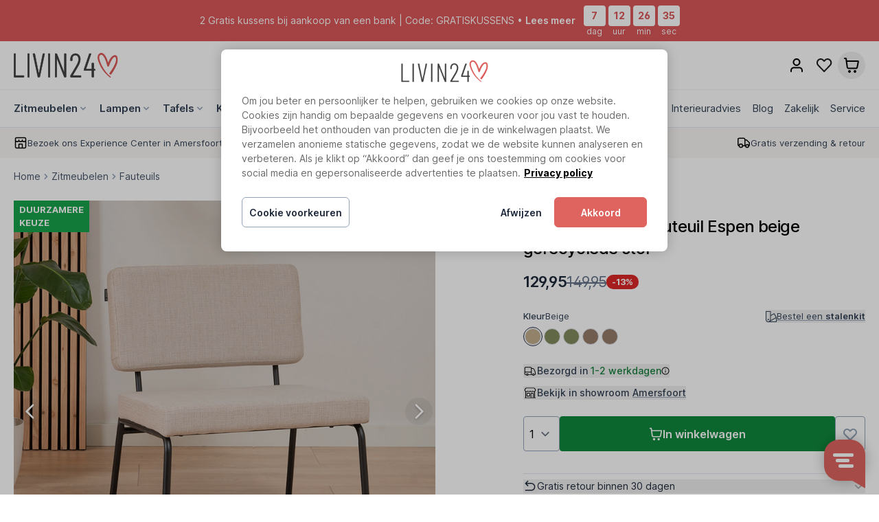

--- FILE ---
content_type: text/html;charset=utf-8
request_url: https://www.livin24.com/scandinavische-fauteuil-espen-beige.html?source=facebook
body_size: 62911
content:
<!DOCTYPE html>
<html lang="nl">
<head>
<meta charset="UTF-8">
<meta http-equiv="X-UA-Compatible" content="IE=edge">
<meta name="viewport" content="width=device-width, initial-scale=1.0">
<link rel="dns-prefetch" href="https://cdn.webshopapp.com">
<link rel="preconnect" href="https://cdn.webshopapp.com" crossorigin>

<!-- SEO meta fields -->
<link rel="icon" type="image/x-icon" href="https://cdn.webshopapp.com/shops/269862/themes/152486/assets/favicon.ico?20260122105638" />
<link rel="apple-touch-icon" href="https://cdn.webshopapp.com/shops/269862/themes/152486/assets/favicon.ico?20260122105638" />

	<title>Scandinavische fauteuil Espen beige - Livin24</title>
	<meta name="description" content="Scandinavische fauteuil Espen is gemaakt van 100% gerecyclede stof en past perfect in een Scandinavisch interieur. ⭐Gratis verzending ⭐Bekijk hier" />

<meta property="og:type" content="website" />
<meta property="og:url" content="https://www.livin24.com/scandinavische-fauteuil-espen-beige.html" />

<meta name="keywords" content="Bronx71, Scandinavische, fauteuil, Espen, beige, gerecyclede, stof, Livin24 biedt een uniek assortiment in de industriële, Scandinavische en velvet chique woonstijl. +30.000 Producten binnen 24 uur gratis bezorgd." />
<meta name="theme-color" content="#ffffff" />
<meta name="MobileOptimized" content="320" />
<meta name="HandheldFriendly" content="true" />

<!-- -->
<link rel="icon" type="image/x-icon" href="https://cdn.webshopapp.com/shops/269862/themes/152486/assets/favicon.ico?20260122105638">
<link rel="apple-touch-icon" href="https://cdn.webshopapp.com/shops/269862/themes/152486/assets/favicon.ico?20260122105638">  

<link rel="stylesheet" href="https://assets.labelwise.nl/css/site.css?v=1.0.23">



<style type="text/css">
[x-cloak] {
  display: none;
}
  
:root {
  --color-primary: 223 100 96;
  --color-primary-light: 255 243 243;
  --color-primary-dark: 242 74 68;

  --black: 0 0 0;

  --gray-50: 248 250 252;
  --gray-100: 241 245 249;
  --gray-200: 226 232 240;
  --gray-300: 203 213 225;
  --gray-400: 148 163 184;
  --gray-500: 100 116 139;
  --gray-600: 71 85 105;
  --gray-700: 51 65 85;
  --gray-800: 30 41 59;
  --gray-900: 15 23 42;
  --gray-950: 2 6 23;

  --green-50: 240 253 244;
  --green-100: 220 252 231;
  --green-200: 187 247 208;
  --green-300: 134 239 172;
  --green-400: 74 222 128;
  --green-500: 34 197 94;
  --green-600: 22 163 74;
  --green-700: 21 128 61;
  --green-800: 22 101 52;
  --green-900: 20 83 45;
  --green-950: 5 46 22;
  
  --notificationBg: #da5659;
  --notificationText: #ffffff;
  --countdownText: #da5659;
  --countdownBg: #ffffff;
  --countdownSeconds: #da5659;
}
  
.c-divider__icon {
  width: 40px;
  height: 40px;
  background-size: contain;
  background-repeat: no-repeat;
  background-image: url("https://cdn.webshopapp.com/shops/269862/themes/152486/assets/icon-branding.svg?2026012210575220201217085546" );
}
  
@font-face {
  font-family: 'Inter';
  font-weight: 300 700;
  font-display: swap;
  font-style: normal;
  src: url("https://assets.labelwise.nl/fonts/inter-roman-var.woff2") format("woff2")
}

#onetrust-banner-sdk .banner_logo,
#onetrust-pc-sdk .ot-pc-logo {
  background-image: url("https://cdn.webshopapp.com/shops/269862/themes/152486/assets/logo.png?20260122105638");
}

/* DMWS styling fixes */
/* Safari iOS zoom bug */
#dmws_perfect-search {
  --dmws_perfect-search-font-size: 16px;
}
.dmws_perfect-search-products-more.search-load-more div,
.dmws_perfect-search-load-more.search-load-more div,
.dmws_perfect-search-filters .dmws_perfect-search-button span
{
  display: flex;
  align-items: center;
  justify-content: center;
}
.dmws_perfect-search-filters .dmws_perfect-search-button {
  width: auto;
}
#dmws_perfect-search .dmws_perfect-search-search-input>input {
  box-shadow: none;
}
/* Search Modal open - Hide review badge, chat, etc */
html.with-dmws_perfect-search [id^="trustbadge-container-"],
html.with-dmws_perfect-search #trengo-web-widget,
html.with-dmws_perfect-search #mc_popup_wrapper {
  display: none;
}
#dmws_perfect-search .dmws_perfect-search-block.dmws_perfect-search-no-results {
  padding-bottom: 2rem;
  flex-direction: column;
  text-align: center;
}
  
.TrengoWidgetLauncher__iframe {
  z-index: 40 !important;
} 
</style>
<script>
window.siteUrl = "https://www.livin24.com/";
window.dataLayer = window.dataLayer || [];
function gtag(){dataLayer.push(arguments);}

  
// Cookie Consent Mode
gtag('consent', 'default', {
  'functionality_storage': 'granted',
  'security_storage': 'granted',
  'analytics_storage': 'denied',
  'ad_storage': 'denied',
  'ad_user_data': 'denied',
  'ad_personalization': 'denied',
  'wait_for_update': 2000
});
  
window.trackEvent = function(eventName){
  console.log('Tracking event: ' + eventName);
  if (typeof gtag === 'undefined') return

  // Track Custom Events
  gtag('event', eventName, {
    'product_name': window.product.title,
    'product_sku': window.product.sku,
  })
}
</script>

<!-- Google Tag Manager -->
<script>(function(w,d,s,l,i){w[l]=w[l]||[];w[l].push({'gtm.start':
new Date().getTime(),event:'gtm.js'});var f=d.getElementsByTagName(s)[0],
j=d.createElement(s),dl=l!='dataLayer'?'&l='+l:'';j.async=true;j.src=
'https://www.googletagmanager.com/gtm.js?id='+i+dl;f.parentNode.insertBefore(j,f);
})(window,document,'script','dataLayer','GTM-M4H9SPT');</script>
<!-- End Google Tag Manager -->

<!-- AdWords Google tag (gtag.js) -->
<script>
gtag('js', new Date());
gtag('config', 'AW-775829422', {'allow_enhanced_conversions':true});
</script>

<!-- Cookie Consent OneTrust CookiePro -->
<script defer src="https://cookie-cdn.cookiepro.com/scripttemplates/otSDKStub.js" type="text/javascript" charset="utf-8" data-language="nl" data-domain-script="795cd36f-26bd-4460-9367-39018d4a4915"></script>

<script>
window.userDetails = {
	'email': "",
};
</script>
  
<!-- LIGHTSPEED blocks/head.rain -->
<meta charset="utf-8"/>
<!-- [START] 'blocks/head.rain' -->
<!--

  (c) 2008-2026 Lightspeed Netherlands B.V.
  http://www.lightspeedhq.com
  Generated: 25-01-2026 @ 12:33:15

-->
<link rel="canonical" href="https://www.livin24.com/scandinavische-fauteuil-espen-beige.html"/>
<link rel="alternate" href="https://www.livin24.com/index.rss" type="application/rss+xml" title="Nieuwe producten"/>
<meta name="robots" content="noodp,noydir"/>
<meta name="google-site-verification" content="upXdbSz-dKvTTyFkv2olXiWu0DDOIuR2kuCHsRN4RMk"/>
<meta name="google-site-verification" content="I7L1vMehBCNfjw0O__eaBCsIujkMR-oI5tXwo9NZO6Q"/>
<meta name="google-site-verification" content="&lt;meta name=&quot;p:domain_verify&quot; content=&quot;0bcd06f46ec3e81aefbc1872ebcc5379&quot;/&gt;"/>
<meta name="google-site-verification" content="&lt;meta name=&quot;msvalidate.01&quot; content=&quot;5E4036CFCCEEC735B41F67C0C934692C&quot; /&gt;"/>
<meta property="og:url" content="https://www.livin24.com/scandinavische-fauteuil-espen-beige.html?source=facebook"/>
<meta property="og:site_name" content="LIVIN24"/>
<meta property="og:title" content="Scandinavische fauteuil Espen beige - Livin24"/>
<meta property="og:description" content="Scandinavische fauteuil Espen is gemaakt van 100% gerecyclede stof en past perfect in een Scandinavisch interieur. ⭐Gratis verzending ⭐Bekijk hier"/>
<meta property="og:image" content="https://cdn.webshopapp.com/shops/269862/files/418792748/bronx71-scandinavische-fauteuil-espen-beige-gerecy.jpg"/>
<script defer src="https://app.dmws.plus/shop-assets/269862/dmws-plus-loader.js?id=2262dcd860449a7695ec58c709d11a0b"></script>
<!--[if lt IE 9]>
<script defer src="https://cdn.webshopapp.com/assets/html5shiv.js?2025-02-20"></script>
<![endif]-->
<!-- [END] 'blocks/head.rain' -->

<!-- // LIGHTSPEED blocks/head.rain -->


<script> 
loadjs=function(){var h=function(){},c={},u={},f={};function o(e,n){if(e){var r=f[e];if(u[e]=n,r)for(;r.length;)r[0](e,n),r.splice(0,1)}}function l(e,n){e.call&&(e={success:e}),n.length?(e.error||h)(n):(e.success||h)(e)}function d(r,t,s,i){var c,o,e=document,n=s.async,u=(s.numRetries||0)+1,f=s.before||h,l=r.replace(/[\?|#].*$/,""),a=r.replace(/^(css|img)!/,"");i=i||0,/(^css!|\.css$)/.test(l)?((o=e.createElement("link")).rel="stylesheet",o.href=a,(c="hideFocus"in o)&&o.relList&&(c=0,o.rel="preload",o.as="style")):/(^img!|\.(png|gif|jpg|svg|webp)$)/.test(l)?(o=e.createElement("img")).src=a:((o=e.createElement("script")).src=r,o.async=void 0===n||n),!(o.onload=o.onerror=o.onbeforeload=function(e){var n=e.type[0];if(c)try{o.sheet.cssText.length||(n="e")}catch(e){18!=e.code&&(n="e")}if("e"==n){if((i+=1)<u)return d(r,t,s,i)}else if("preload"==o.rel&&"style"==o.as)return o.rel="stylesheet";t(r,n,e.defaultPrevented)})!==f(r,o)&&e.head.appendChild(o)}function r(e,n,r){var t,s;if(n&&n.trim&&(t=n),s=(t?r:n)||{},t){if(t in c)throw"LoadJS";c[t]=!0}function i(n,r){!function(e,t,n){var r,s,i=(e=e.push?e:[e]).length,c=i,o=[];for(r=function(e,n,r){if("e"==n&&o.push(e),"b"==n){if(!r)return;o.push(e)}--i||t(o)},s=0;s<c;s++)d(e[s],r,n)}(e,function(e){l(s,e),n&&l({success:n,error:r},e),o(t,e)},s)}if(s.returnPromise)return new Promise(i);i()}return r.ready=function(e,n){return function(e,r){e=e.push?e:[e];var n,t,s,i=[],c=e.length,o=c;for(n=function(e,n){n.length&&i.push(e),--o||r(i)};c--;)t=e[c],(s=u[t])?n(t,s):(f[t]=f[t]||[]).push(n)}(e,function(e){l(n,e)}),r},r.done=function(e){o(e,[])},r.reset=function(){c={},u={},f={}},r.isDefined=function(e){return e in c},r}();
</script>

<script>
window.productContext = {
  stock_available: true,
  on_stock: true,
  stock_level: 22,
  has_upcoming_stock: false
};  
</script>
<script src="https://assets.labelwise.nl/js/site.js?v=1.0.23" defer></script>
<script defer src="https://cdn.webshopapp.com/shops/269862/themes/152486/assets/jquery-3-min.js?2026012210575220201217085546"></script>

<script>
window.shopIdAppServices = 3;
window.endpoint = "https://labelwiseappservices.azurewebsites.net";
</script>
</head>
<body class="antialiased" x-data="LIVIN24" data-layout="custom" data-template="pages/product.rain">
  
  <!-- Google Tag Manager (noscript) -->
<noscript><iframe src="https://www.googletagmanager.com/ns.html?id=GTM-M4H9SPT"
height="0" width="0" style="display:none;visibility:hidden"></iframe></noscript>
<!-- End Google Tag Manager (noscript) -->


  
      

                                                                                                                                   
                                                                                                                               
<header class="site-header w-full z-10" data-position="top" data-sticky="1 ">
        

<div class="site-header__notification-bar" style="background-color:#da5659; color: #ffffff">
  <div class="flex items-center justify-center px-4 py-2 min-h-10 text-center text-sm">

              <a href="https://www.livin24.com/sale/gratis-kussens-bij-aankoop-van-een-bank/" class="flex flex-col md:flex-row items-center">
    
          <span class="mr-3">
            <span>2 Gratis kussens bij aankoop van een bank | Code: GRATISKUSSENS</span><span>&nbsp;•&nbsp;</span><span class="font-semibold">Lees meer</span>    			</span>
    
          <div class="mt-1 md:mt-0 flex text-center h-11" x-data="CountdownTimer(new Date('2026/02/01 23:59:59') )">
          <div class="mr-1 w-8 leading-none">
              <div style="color: var(--countdownText);background-color: var(--countdownBg)" class="py-2 h-[30px] leading-none text-white font-bold text-sm rounded" x-text="time().days"></div>
              <span class="text-xs leading-none">dag</span>
          </div>
          <div class="mr-1 w-8 leading-none">
              <div style="color: var(--countdownText);background-color: var(--countdownBg)" class="py-2 h-[30px] leading-none text-white font-bold text-sm rounded" x-text="time().hours"></div>
              <span class="text-xs leading-none">uur</span>
          </div>
          <div class="mr-1 w-8 leading-none">
              <div style="color: var(--countdownText);background-color: var(--countdownBg)" class="py-2 h-[30px] leading-none text-white font-bold text-sm rounded" x-text="time().minutes"></div>
              <span class="text-xs leading-none">min</span>
          </div>
          <div class="w-8 leading-none">
              <div style="color: var(--countdownSeconds);background-color: var(--countdownBg)" class="py-2 h-[30px] leading-none font-bold text-sm rounded" x-text="time().seconds"></div>
              <span class="text-xs leading-none">sec</span>
          </div>
          </div>
      </a>

    
	</div>
</div>
  
	<div class="site-header-wrapper">
  	<div class="site-header-inner">

        <div class="site-header__navbar">
    	<div class="bg-white border-b z-20" >
        <div class="bg-white border-b border-gray-100">
            <div class="wrapper h-14 lg:h-[70px]">
                <div class="flex items-center justify-between h-full">
                    <button 
                      @click="isNavDrawerOpen = !isNavDrawerOpen" 
                      type="button" 
                      class="mr-4 lg:hidden"
                    >
                      <svg class="size-5" viewBox="0 0 24 24" fill="none" xmlns="http://www.w3.org/2000/svg"><path fill-rule="evenodd" clip-rule="evenodd" d="M2 6a1 1 0 0 1 1-1h18a1 1 0 1 1 0 2H3a1 1 0 0 1-1-1Zm0 6a1 1 0 0 1 1-1h18a1 1 0 1 1 0 2H3a1 1 0 0 1-1-1Zm0 6a1 1 0 0 1 1-1h18a1 1 0 1 1 0 2H3a1 1 0 0 1-1-1Z" fill="#000"/></svg>
                    </button>
        
                    <a href="https://www.livin24.com/" rel="home" class="mr-auto block w-auto md:mr-0">
                                            <img
                        src="https://cdn.webshopapp.com/shops/269862/themes/152486/assets/logo-livin24.svg?2026012210575220201217085546"
                        alt="LIVIN24"
                        class="h-[26px] w-auto lg:h-8 xl:h-9"
                      />
                    </a>
        
                                        <div class="mx-auto hidden md:block">
                        <form
                            action="https://www.livin24.com/search/"
                            method="get"
                            class="relative flex h-10 rounded-full border border-gray-300 bg-white"
                        >
                          <input
                            type="search"
                            name="q"
                            id=""
                            placeholder="Zoeken.."
                            autocapitalize="off"
                            autocomplete="off"
                            autocorrect="off"
                            maxlength="99"
                            class="js-search-trigger border-none bg-white w-80 rounded-full focus:outline-none focus:ring-0 h-full px-4 py-2 font-default text-sm text-gray-500"
                          >
                          <button
                            type="submit"
                            class="h-full rounded-r bg-transparent pr-3 text-gray-700"
                          >
                            <!-- prettier-ignore -->
                            <svg xmlns="http://www.w3.org/2000/svg" class="h-5 w-5" viewBox="0 0 20 20" fill="currentColor">
                              <path fill-rule="evenodd" d="M8 4a4 4 0 100 8 4 4 0 000-8zM2 8a6 6 0 1110.89 3.476l4.817 4.817a1 1 0 01-1.414 1.414l-4.816-4.816A6 6 0 012 8z" clip-rule="evenodd" />
                            </svg>
                          </button>
                        </form>
                    </div>
        
                    <div class="flex items-center justify-end gap-2">
                      
        							                     
                                            <button
                        type="button"
                        id="search-trigger-mobile"
                        class="js-search-trigger relative flex size-8 items-center justify-center rounded-full transition-colors hover:bg-stone-200 md:hidden"
                      >
                        <svg class="size-5" viewBox="0 0 24 24" fill="none" xmlns="http://www.w3.org/2000/svg"><path fill-rule="evenodd" clip-rule="evenodd" d="M10 4a6 6 0 1 0 0 12 6 6 0 0 0 0-12Zm-8 6a8 8 0 1 1 14.32 4.906l5.387 5.387a1 1 0 0 1-1.414 1.414l-5.387-5.387A8 8 0 0 1 2 10Z" fill="#000"/></svg>
                      </button>
                      
                                            
                                            <a
                        href="https://www.livin24.com/account/login/"
                        class="flex size-8 items-center justify-center rounded-full transition-colors hover:bg-stone-200 lg:size-10"
                      >
                        <svg
                          class="size-5 lg:size-6"
                          width="24"
                          height="24"
                          viewBox="0 0 24 24"
                          fill="none"
                          xmlns="http://www.w3.org/2000/svg"
                        >
                          <path
                            fill-rule="evenodd"
                            clip-rule="evenodd"
                            d="M12 4C10.067 4 8.50002 5.567 8.50002 7.5C8.50002 9.433 10.067 11 12 11C13.933 11 15.5 9.433 15.5 7.5C15.5 5.567 13.933 4 12 4ZM6.50002 7.5C6.50002 4.46243 8.96246 2 12 2C15.0376 2 17.5 4.46243 17.5 7.5C17.5 10.5376 15.0376 13 12 13C8.96246 13 6.50002 10.5376 6.50002 7.5ZM9.32629 14.5C9.38335 14.5 9.44125 14.5 9.50003 14.5H14.5C14.5588 14.5 14.6167 14.5 14.6738 14.5C15.901 14.4995 16.739 14.4992 17.4514 14.7153C19.0495 15.2 20.3 16.4506 20.7847 18.0486C21.0008 18.761 21.0005 19.599 21.0001 20.8263C21 20.8833 21 20.9412 21 21C21 21.5523 20.5523 22 20 22C19.4477 22 19 21.5523 19 21C19 19.5317 18.9892 19.0192 18.8708 18.6291C18.58 17.6703 17.8297 16.92 16.8709 16.6292C16.4808 16.5108 15.9683 16.5 14.5 16.5H9.50003C8.03171 16.5 7.51923 16.5108 7.12917 16.6292C6.17036 16.92 5.42005 17.6703 5.1292 18.6291C5.01088 19.0192 5.00002 19.5317 5.00002 21C5.00002 21.5523 4.55231 22 4.00002 22C3.44774 22 3.00002 21.5523 3.00002 21C3.00002 20.9412 3 20.8833 2.99998 20.8263C2.99953 19.599 2.99922 18.761 3.21532 18.0486C3.70007 16.4506 4.95059 15.2 6.54859 14.7153C7.261 14.4992 8.09902 14.4995 9.32629 14.5Z"
                            fill="black"
                          />
                        </svg>
                      </a>

                                        <a
                      href="https://www.livin24.com/service/favorieten/"
                      class="relative flex size-8 items-center justify-center rounded-full transition-colors hover:bg-stone-200 lg:size-10"
                      x-data="Favorites"
                    >
                      <svg
                        class="size-5 lg:size-6"
                        viewBox="0 0 24 24"
                        fill="none"
                        xmlns="http://www.w3.org/2000/svg"
                      >
                        <path
                          fill-rule="evenodd"
                          clip-rule="evenodd"
                          d="M17.1329 2.00001L17.136 2C20.5456 2 23.2493 4.85537 23.25 8.30158C23.2543 9.95606 22.6181 11.548 21.4748 12.744L21.4719 12.7471L12.8449 21.6941C12.6564 21.8896 12.3965 22 12.125 22C11.8535 22 11.5936 21.8896 11.4051 21.6941L2.77834 12.7473C2.77827 12.7473 2.7784 12.7474 2.77834 12.7473C1.63597 11.5632 1 9.96362 1 8.30301C1 4.85616 3.7039 2 7.114 2H7.11714C7.928 2.00255 8.72999 2.16881 9.47505 2.48879C10.2194 2.80847 10.8916 3.275 11.4514 3.86048C11.4519 3.86105 11.4525 3.86162 11.453 3.86219L12.125 4.55919L12.797 3.86219C12.7975 3.86162 12.7981 3.86105 12.7986 3.86048C13.3584 3.275 14.0306 2.80847 14.775 2.48879C15.52 2.16881 16.322 2.00256 17.1329 2.00001ZM23.25 8.30158C23.25 8.30205 23.25 8.30253 23.25 8.30301H22.25L23.25 8.30021C23.25 8.30067 23.25 8.30112 23.25 8.30158ZM7.11243 4.00001C4.87523 4.00089 3 5.89242 3 8.30301C3 9.4563 3.44215 10.5549 4.21766 11.3587L12.125 19.5593L20.0292 11.362C20.0296 11.3615 20.0301 11.361 20.0306 11.3605C20.8162 10.5379 21.2532 9.44332 21.25 8.3058L21.25 8.30301C21.25 5.89241 19.3748 4.00088 17.1376 4.00001C16.5965 4.00192 16.0614 4.11295 15.5642 4.32648C15.0666 4.54021 14.6172 4.85222 14.243 5.24382L14.2399 5.24706L12.8449 6.69406C12.6564 6.88956 12.3966 7 12.125 7C11.8534 7 11.5936 6.88956 11.4051 6.69406L10.007 5.24383C9.63281 4.85223 9.18345 4.54021 8.6858 4.32648C8.18863 4.11295 7.6535 4.00192 7.11243 4.00001Z"
                          fill="#1C1C1C"
                        />
                      </svg>
                      <span
                        class="absolute -right-0.5 -top-0.5 inline-flex h-4 min-w-4 items-center justify-center rounded-full border border-white bg-green-500 p-1 text-[11px] font-bold text-white"
                        x-cloak
                        x-text="items.length"
                        x-show="items.length > 0"
                      >
                      </span>
                    </a>


                                        
<div class="relative" x-data="{ cartOpen: false }" @click.outside="cartOpen = false">
  <button 
		type="button" 
		class="flex size-8 items-center justify-center rounded-full transition-colors hover:bg-stone-200 lg:size-10"
		
	>
    <svg class="size-5 lg:size-6" viewBox="0 0 24 24" fill="none" xmlns="http://www.w3.org/2000/svg" >
      <path fill-rule="evenodd" clip-rule="evenodd" d="M3.67163 1.00858C3.80497 1.01879 3.9908 1.04477 4.18984 1.13573C4.45155 1.25533 4.67333 1.44769 4.82874 1.68985C4.94695 1.87403 4.99894 2.05432 5.0279 2.18487C5.0525 2.29575 5.07045 2.42175 5.08515 2.52494C5.08614 2.53189 5.08711 2.53873 5.08807 2.54545L5.43872 5.00001L21.0597 5C21.2018 4.99995 21.3657 4.9999 21.5079 5.01229C21.6678 5.02624 21.9081 5.06244 22.1511 5.20406C22.4582 5.38306 22.6918 5.66532 22.8102 6.00052C22.9038 6.26571 22.8944 6.50852 22.8782 6.66825C22.8638 6.81024 22.833 6.97125 22.8064 7.11082L21.4714 14.1194C21.3887 14.5537 21.3166 14.9323 21.2329 15.2435C21.1438 15.5749 21.0249 15.8978 20.8159 16.2013C20.5003 16.6598 20.0633 17.0213 19.5539 17.2456C19.2167 17.3941 18.8772 17.4505 18.535 17.476C18.2136 17.5 17.8282 17.5 17.3861 17.5H8.75873C8.29386 17.5 7.88978 17.5 7.55391 17.4742C7.19707 17.4468 6.84288 17.3864 6.49387 17.2261C5.96847 16.9847 5.52401 16.5966 5.21399 16.1085C5.00806 15.7843 4.90043 15.4415 4.82517 15.0916C4.75433 14.7623 4.69987 14.3619 4.63722 13.9013L3.58101 6.13812L3.1327 3.00001H2C1.44772 3.00001 1 2.5523 1 2.00001C1 1.44773 1.44772 1.00001 2 1.00001H3.30616C3.31296 1.00001 3.31987 1.00001 3.32688 1.00001C3.43112 0.999965 3.55839 0.999915 3.67163 1.00858ZM5.7167 7.00001L6.61419 13.5966C6.683 14.1023 6.7277 14.4258 6.78045 14.671C6.83057 14.904 6.87359 14.9911 6.90221 15.0362C7.00555 15.1989 7.1537 15.3282 7.32884 15.4087C7.37734 15.431 7.46944 15.4619 7.70706 15.4801C7.95716 15.4993 8.28371 15.5 8.79411 15.5H17.352C17.8381 15.5 18.1481 15.4994 18.386 15.4816C18.6114 15.4648 18.7001 15.4363 18.748 15.4152C18.9178 15.3405 19.0634 15.2199 19.1686 15.0671C19.1983 15.0241 19.2429 14.9422 19.3016 14.724C19.3635 14.4936 19.4222 14.1892 19.5131 13.7117L20.7915 7.00001H5.7167ZM7 21C7 19.8954 7.89543 19 9 19C10.1046 19 11 19.8954 11 21C11 22.1046 10.1046 23 9 23C7.89543 23 7 22.1046 7 21ZM15 21C15 19.8954 15.8954 19 17 19C18.1046 19 19 19.8954 19 21C19 22.1046 18.1046 23 17 23C15.8954 23 15 22.1046 15 21Z" fill="black" />
    </svg>

    	</button>

  <div class="cart-dropdown top-10 absolute z-50 max-w-[440px] w-screen -right-1 transform"
    x-cloak
    x-show="cartOpen"
    x-transition:enter="transition ease-out duration-200"
    x-transition:enter-start="opacity-0 translate-y-1"
    x-transition:enter-end="opacity-100 translate-y-0"
    x-transition:leave="transition ease-in duration-150"
    x-transition:leave-start="opacity-100 translate-y-0"
    x-transition:leave-end="opacity-0 translate-y-1"
  >
    <div class="ml-6 shadow-lg ring-1 ring-black ring-opacity-5 rounded ">
        <div class="cart-dropdown-inner pt-6 bg-white rounded">
            <div class="px-6 font-semibold text-lg font-bold">Winkelwagen</div>

                                        <div class="mt-6 px-6 text-sm hidden">
                    <div class="font-semibold">Geen producten gevonden</div>
                    <p>Er zitten geen producten in uw winkelwagen. Misschien is het artikel dat u had gekozen uitverkocht.</p>
                </div>

                        
        </div>
    </div>
  </div>
  
</div>                  </div>
                </div>
        
            </div>
        </div>

                <div class="hidden lg:block relative z-20 bg-white" x-data="{ menuPanelOpen: false }">
            <div class="bg-white">
                <div class="wrapper">
                    <div
                        class="flex justify-between items-center "
                    >
                        <nav class="h-full flex">
                                <div class="h-full group" x-data="{ childrenOpen: false }"
                @mouseenter="childrenOpen = true, menuPanelOpen = true"
        @mouseleave="childrenOpen = false, menuPanelOpen = false"
            >
        <a href="https://www.livin24.com/zitmeubelen/" class="pr-2 py-4 text-15 text-gray-700 font-semibold h-full whitespace-nowrap  inline-flex items-center group-hover:text-primary" 
        >
          <span>Zitmeubelen</span>
                        <svg xmlns="http://www.w3.org/2000/svg" class="h-4 w-4 text-gray-400" viewBox="0 0 20 20" fill="currentColor">
                <path fill-rule="evenodd" d="M5.293 7.293a1 1 0 011.414 0L10 10.586l3.293-3.293a1 1 0 111.414 1.414l-4 4a1 1 0 01-1.414 0l-4-4a1 1 0 010-1.414z" clip-rule="evenodd" />
            </svg>
                    </a>
                <div x-cloak x-show="childrenOpen" class=" absolute z-50 top-full w-full inset-x-0 min-h-full bg-white border-t group-hover:block delay-200">
            <div class="wrapper">
                <div class="max-w-2xl py-6 cc-3 text-[15px]">
                                                <div class="pb-5 break-inside-avoid">
                            <a href="https://www.livin24.com/zitmeubelen/eetkamerstoelen/" class="font-bold text-gray-700 hover:text-primary">Eetkamerstoelen</a>
        
                                                        <div class="mt-1 space-y-2">
                                                            <a href="https://www.livin24.com/zitmeubelen/eetkamerstoelen/industriele-eetkamerstoelen/" class="block text-gray-700 hover:text-primary">Industriële eetkamerstoelen</a>
                                                            <a href="https://www.livin24.com/zitmeubelen/eetkamerstoelen/velvet-stoelen/" class="block text-gray-700 hover:text-primary">Velvet stoelen</a>
                                                            <a href="https://www.livin24.com/zitmeubelen/eetkamerstoelen/eetkamerstoel-met-armleuningen/" class="block text-gray-700 hover:text-primary">Eetkamerstoel met armleuningen</a>
                                                            <a href="https://www.livin24.com/zitmeubelen/eetkamerstoelen/eetkamerstoel-zonder-armleuningen/" class="block text-gray-700 hover:text-primary">Eetkamerstoel zonder armleuningen</a>
                                                            <a href="https://www.livin24.com/zitmeubelen/eetkamerstoelen/eetkamerstoel-leer/" class="block text-gray-700 hover:text-primary">Eetkamerstoel leer</a>
                                                            <a href="https://www.livin24.com/zitmeubelen/eetkamerstoelen/eetkamerstoel-draaibaar/" class="block text-gray-700 hover:text-primary">Eetkamerstoel draaibaar</a>
                                                            <a href="https://www.livin24.com/zitmeubelen/eetkamerstoelen/scandinavische-eetkamerstoelen/" class="block text-gray-700 hover:text-primary">Scandinavische eetkamerstoelen</a>
                                                            <a href="https://www.livin24.com/zitmeubelen/eetkamerstoelen/eetkamerstoelen-met-wieltjes/" class="block text-gray-700 hover:text-primary">Eetkamerstoelen met wieltjes</a>
                                                        </div>
                                                    </div>
                                                <div class="pb-5 break-inside-avoid">
                            <a href="https://www.livin24.com/zitmeubelen/fauteuils/" class="font-bold text-gray-700 hover:text-primary">Fauteuils</a>
        
                                                        <div class="mt-1 space-y-2">
                                                            <a href="https://www.livin24.com/zitmeubelen/fauteuils/kleine-fauteuils/" class="block text-gray-700 hover:text-primary">Kleine fauteuils</a>
                                                            <a href="https://www.livin24.com/zitmeubelen/fauteuils/industriele-fauteuils/" class="block text-gray-700 hover:text-primary">Industriële fauteuils</a>
                                                            <a href="https://www.livin24.com/zitmeubelen/fauteuils/velvet-fauteuils/" class="block text-gray-700 hover:text-primary">Velvet fauteuils</a>
                                                            <a href="https://www.livin24.com/zitmeubelen/fauteuils/leren-fauteuils/" class="block text-gray-700 hover:text-primary">Leren fauteuils</a>
                                                            <a href="https://www.livin24.com/zitmeubelen/fauteuils/teddy-fauteuil/" class="block text-gray-700 hover:text-primary">Teddy fauteuil</a>
                                                            <a href="https://www.livin24.com/zitmeubelen/fauteuils/boucle-fauteuil/" class="block text-gray-700 hover:text-primary">Bouclé fauteuil</a>
                                                            <a href="https://www.livin24.com/zitmeubelen/fauteuils/stoel-babykamer/" class="block text-gray-700 hover:text-primary">Stoel babykamer</a>
                                                            <a href="https://www.livin24.com/zitmeubelen/fauteuils/scandinavische-fauteuil/" class="block text-gray-700 hover:text-primary">Scandinavische fauteuil</a>
                                                            <a href="https://www.livin24.com/zitmeubelen/fauteuils/draaifauteuil/" class="block text-gray-700 hover:text-primary">Draaifauteuil</a>
                                                        </div>
                                                    </div>
                                                <div class="pb-5 break-inside-avoid">
                            <a href="https://www.livin24.com/zitmeubelen/barkrukken/" class="font-bold text-gray-700 hover:text-primary">Barkrukken</a>
        
                                                        <div class="mt-1 space-y-2">
                                                            <a href="https://www.livin24.com/zitmeubelen/barkrukken/industriele-barkrukken/" class="block text-gray-700 hover:text-primary">Industriële barkrukken</a>
                                                            <a href="https://www.livin24.com/zitmeubelen/barkrukken/velvet-barkrukken/" class="block text-gray-700 hover:text-primary">Velvet barkrukken </a>
                                                            <a href="https://www.livin24.com/zitmeubelen/barkrukken/verstelbare-barkrukken/" class="block text-gray-700 hover:text-primary">Verstelbare barkrukken</a>
                                                            <a href="https://www.livin24.com/zitmeubelen/barkrukken/barkruk-kookeiland/" class="block text-gray-700 hover:text-primary">Barkruk kookeiland </a>
                                                            <a href="https://www.livin24.com/zitmeubelen/barkrukken/barkruk-leer/" class="block text-gray-700 hover:text-primary">Barkruk leer</a>
                                                            <a href="https://www.livin24.com/zitmeubelen/barkrukken/barkruk-scandinavisch/" class="block text-gray-700 hover:text-primary">Barkruk Scandinavisch</a>
                                                        </div>
                                                    </div>
                                                <div class="pb-5 break-inside-avoid">
                            <a href="https://www.livin24.com/zitmeubelen/eetkamerbanken/" class="font-bold text-gray-700 hover:text-primary">Eetkamerbanken</a>
        
                                                    </div>
                                                <div class="pb-5 break-inside-avoid">
                            <a href="https://www.livin24.com/zitmeubelen/banken/" class="font-bold text-gray-700 hover:text-primary">Banken</a>
        
                                                        <div class="mt-1 space-y-2">
                                                            <a href="https://www.livin24.com/zitmeubelen/banken/2-zits-bank/" class="block text-gray-700 hover:text-primary">2-zits bank</a>
                                                            <a href="https://www.livin24.com/zitmeubelen/banken/3-zits-bank/" class="block text-gray-700 hover:text-primary">3-zits bank</a>
                                                            <a href="https://www.livin24.com/zitmeubelen/banken/hoekbanken/" class="block text-gray-700 hover:text-primary">Hoekbanken</a>
                                                            <a href="https://www.livin24.com/zitmeubelen/banken/velvet-banken/" class="block text-gray-700 hover:text-primary">Velvet banken</a>
                                                            <a href="https://www.livin24.com/zitmeubelen/banken/industriele-bank/" class="block text-gray-700 hover:text-primary">Industriële bank</a>
                                                            <a href="https://www.livin24.com/zitmeubelen/banken/scandinavische-bank/" class="block text-gray-700 hover:text-primary">Scandinavische bank</a>
                                                            <a href="https://www.livin24.com/zitmeubelen/banken/leren-bank/" class="block text-gray-700 hover:text-primary">Leren bank</a>
                                                            <a href="https://www.livin24.com/zitmeubelen/banken/hocker/" class="block text-gray-700 hover:text-primary">Hocker</a>
                                                            <a href="https://www.livin24.com/zitmeubelen/banken/slaapbanken/" class="block text-gray-700 hover:text-primary">Slaapbanken</a>
                                                        </div>
                                                    </div>
                                        </div>
            </div>
        </div>
        
    </div>
    <div class="h-full group" x-data="{ childrenOpen: false }"
                @mouseenter="childrenOpen = true, menuPanelOpen = true"
        @mouseleave="childrenOpen = false, menuPanelOpen = false"
            >
        <a href="https://www.livin24.com/lampen/" class="px-2 py-4 text-15 text-gray-700 font-semibold h-full whitespace-nowrap  inline-flex items-center group-hover:text-primary" 
        >
          <span>Lampen</span>
                        <svg xmlns="http://www.w3.org/2000/svg" class="h-4 w-4 text-gray-400" viewBox="0 0 20 20" fill="currentColor">
                <path fill-rule="evenodd" d="M5.293 7.293a1 1 0 011.414 0L10 10.586l3.293-3.293a1 1 0 111.414 1.414l-4 4a1 1 0 01-1.414 0l-4-4a1 1 0 010-1.414z" clip-rule="evenodd" />
            </svg>
                    </a>
                <div x-cloak x-show="childrenOpen" class=" absolute z-50 top-full w-full inset-x-0 min-h-full bg-white border-t group-hover:block delay-200">
            <div class="wrapper">
                <div class="max-w-2xl py-6 cc-3 text-[15px]">
                                                <div class="pb-5 break-inside-avoid">
                            <a href="https://www.livin24.com/lampen/hanglampen/" class="font-bold text-gray-700 hover:text-primary">Hanglampen</a>
        
                                                        <div class="mt-1 space-y-2">
                                                            <a href="https://www.livin24.com/lampen/hanglampen/hanglamp-glas/" class="block text-gray-700 hover:text-primary">Hanglamp glas</a>
                                                            <a href="https://www.livin24.com/lampen/hanglampen/hanglamp-slaapkamer/" class="block text-gray-700 hover:text-primary">Hanglamp slaapkamer</a>
                                                            <a href="https://www.livin24.com/lampen/hanglampen/hanglamp-eettafel/" class="block text-gray-700 hover:text-primary">Hanglamp eettafel</a>
                                                        </div>
                                                    </div>
                                                <div class="pb-5 break-inside-avoid">
                            <a href="https://www.livin24.com/lampen/vloerlampen/" class="font-bold text-gray-700 hover:text-primary">Vloerlampen</a>
        
                                                    </div>
                                                <div class="pb-5 break-inside-avoid">
                            <a href="https://www.livin24.com/lampen/tafellampen/" class="font-bold text-gray-700 hover:text-primary">Tafellampen</a>
        
                                                    </div>
                                                <div class="pb-5 break-inside-avoid">
                            <a href="https://www.livin24.com/lampen/lichtbronnen/" class="font-bold text-gray-700 hover:text-primary">Lichtbronnen</a>
        
                                                    </div>
                                                <div class="pb-5 break-inside-avoid">
                            <a href="https://www.livin24.com/lampen/industriele-lampen/" class="font-bold text-gray-700 hover:text-primary">Industriële lampen</a>
        
                                                    </div>
                                        </div>
            </div>
        </div>
        
    </div>
    <div class="h-full group" x-data="{ childrenOpen: false }"
                @mouseenter="childrenOpen = true, menuPanelOpen = true"
        @mouseleave="childrenOpen = false, menuPanelOpen = false"
            >
        <a href="https://www.livin24.com/tafels/" class="px-2 py-4 text-15 text-gray-700 font-semibold h-full whitespace-nowrap  inline-flex items-center group-hover:text-primary" 
        >
          <span>Tafels</span>
                        <svg xmlns="http://www.w3.org/2000/svg" class="h-4 w-4 text-gray-400" viewBox="0 0 20 20" fill="currentColor">
                <path fill-rule="evenodd" d="M5.293 7.293a1 1 0 011.414 0L10 10.586l3.293-3.293a1 1 0 111.414 1.414l-4 4a1 1 0 01-1.414 0l-4-4a1 1 0 010-1.414z" clip-rule="evenodd" />
            </svg>
                    </a>
                <div x-cloak x-show="childrenOpen" class=" absolute z-50 top-full w-full inset-x-0 min-h-full bg-white border-t group-hover:block delay-200">
            <div class="wrapper">
                <div class="max-w-2xl py-6 cc-3 text-[15px]">
                                                <div class="pb-5 break-inside-avoid">
                            <a href="https://www.livin24.com/tafels/eetkamertafels/" class="font-bold text-gray-700 hover:text-primary">Eetkamertafels</a>
        
                                                        <div class="mt-1 space-y-2">
                                                            <a href="https://www.livin24.com/tafels/eetkamertafels/ronde-eettafel/" class="block text-gray-700 hover:text-primary">Ronde eettafel</a>
                                                            <a href="https://www.livin24.com/tafels/eetkamertafels/eettafel-mangohout/" class="block text-gray-700 hover:text-primary">Eettafel mangohout</a>
                                                            <a href="https://www.livin24.com/tafels/eetkamertafels/eettafel-industrieel/" class="block text-gray-700 hover:text-primary">Eettafel industrieel</a>
                                                            <a href="https://www.livin24.com/tafels/eetkamertafels/visgraat-tafel/" class="block text-gray-700 hover:text-primary">Visgraat tafel</a>
                                                            <a href="https://www.livin24.com/tafels/eetkamertafels/eiken-eettafel/" class="block text-gray-700 hover:text-primary">Eiken eettafel</a>
                                                            <a href="https://www.livin24.com/tafels/eetkamertafels/ovaal-eettafel/" class="block text-gray-700 hover:text-primary">Ovaal eettafel</a>
                                                        </div>
                                                    </div>
                                                <div class="pb-5 break-inside-avoid">
                            <a href="https://www.livin24.com/tafels/salontafels/" class="font-bold text-gray-700 hover:text-primary">Salontafels</a>
        
                                                        <div class="mt-1 space-y-2">
                                                            <a href="https://www.livin24.com/tafels/salontafels/salontafel-rond/" class="block text-gray-700 hover:text-primary">Salontafel rond</a>
                                                            <a href="https://www.livin24.com/tafels/salontafels/salontafel-industrieel/" class="block text-gray-700 hover:text-primary">Salontafel industrieel</a>
                                                            <a href="https://www.livin24.com/tafels/salontafels/salontafel-mangohout/" class="block text-gray-700 hover:text-primary">Salontafel mangohout</a>
                                                            <a href="https://www.livin24.com/tafels/salontafels/salontafel-set/" class="block text-gray-700 hover:text-primary">Salontafel set</a>
                                                            <a href="https://www.livin24.com/tafels/salontafels/salontafel-acaciahout/" class="block text-gray-700 hover:text-primary">Salontafel acaciahout</a>
                                                            <a href="https://www.livin24.com/tafels/salontafels/salontafel-goud/" class="block text-gray-700 hover:text-primary">Salontafel goud</a>
                                                        </div>
                                                    </div>
                                                <div class="pb-5 break-inside-avoid">
                            <a href="https://www.livin24.com/tafels/bijzettafels/" class="font-bold text-gray-700 hover:text-primary">Bijzettafels</a>
        
                                                        <div class="mt-1 space-y-2">
                                                            <a href="https://www.livin24.com/tafels/bijzettafels/bijzettafel-mangohout/" class="block text-gray-700 hover:text-primary">Bijzettafel mangohout</a>
                                                            <a href="https://www.livin24.com/tafels/bijzettafels/bijzettafel-industrieel/" class="block text-gray-700 hover:text-primary">Bijzettafel Industrieel</a>
                                                        </div>
                                                    </div>
                                                <div class="pb-5 break-inside-avoid">
                            <a href="https://www.livin24.com/tafels/onderstellen-tafels/" class="font-bold text-gray-700 hover:text-primary">Onderstellen tafels</a>
        
                                                    </div>
                                                <div class="pb-5 break-inside-avoid">
                            <a href="https://www.livin24.com/tafels/bartafels/" class="font-bold text-gray-700 hover:text-primary">Bartafels</a>
        
                                                        <div class="mt-1 space-y-2">
                                                            <a href="https://www.livin24.com/tafels/bartafels/bartafel-industrieel/" class="block text-gray-700 hover:text-primary">Bartafel industrieel</a>
                                                        </div>
                                                    </div>
                                                <div class="pb-5 break-inside-avoid">
                            <a href="https://www.livin24.com/tafels/tafelbladen/" class="font-bold text-gray-700 hover:text-primary">Tafelbladen</a>
        
                                                    </div>
                                                <div class="pb-5 break-inside-avoid">
                            <a href="https://www.livin24.com/tafels/bureaus/" class="font-bold text-gray-700 hover:text-primary">Bureaus</a>
        
                                                    </div>
                                        </div>
            </div>
        </div>
        
    </div>
    <div class="h-full group" x-data="{ childrenOpen: false }"
                @mouseenter="childrenOpen = true, menuPanelOpen = true"
        @mouseleave="childrenOpen = false, menuPanelOpen = false"
            >
        <a href="https://www.livin24.com/kasten/" class="px-2 py-4 text-15 text-gray-700 font-semibold h-full whitespace-nowrap  inline-flex items-center group-hover:text-primary" 
        >
          <span>Kasten</span>
                        <svg xmlns="http://www.w3.org/2000/svg" class="h-4 w-4 text-gray-400" viewBox="0 0 20 20" fill="currentColor">
                <path fill-rule="evenodd" d="M5.293 7.293a1 1 0 011.414 0L10 10.586l3.293-3.293a1 1 0 111.414 1.414l-4 4a1 1 0 01-1.414 0l-4-4a1 1 0 010-1.414z" clip-rule="evenodd" />
            </svg>
                    </a>
                <div x-cloak x-show="childrenOpen" class=" absolute z-50 top-full w-full inset-x-0 min-h-full bg-white border-t group-hover:block delay-200">
            <div class="wrapper">
                <div class="max-w-2xl py-6 cc-3 text-[15px]">
                                                <div class="pb-5 break-inside-avoid">
                            <a href="https://www.livin24.com/kasten/tv-meubels/" class="font-bold text-gray-700 hover:text-primary">TV meubels</a>
        
                                                        <div class="mt-1 space-y-2">
                                                            <a href="https://www.livin24.com/kasten/tv-meubels/tv-meubel-industrieel/" class="block text-gray-700 hover:text-primary">TV meubel industrieel</a>
                                                            <a href="https://www.livin24.com/kasten/tv-meubels/tv-meubel-hout/" class="block text-gray-700 hover:text-primary">TV meubel hout</a>
                                                        </div>
                                                    </div>
                                                <div class="pb-5 break-inside-avoid">
                            <a href="https://www.livin24.com/kasten/wandkasten/" class="font-bold text-gray-700 hover:text-primary">Wandkasten</a>
        
                                                        <div class="mt-1 space-y-2">
                                                            <a href="https://www.livin24.com/kasten/wandkasten/wandkast-industrieel/" class="block text-gray-700 hover:text-primary">Wandkast industrieel</a>
                                                            <a href="https://www.livin24.com/kasten/wandkasten/wandkast-hout/" class="block text-gray-700 hover:text-primary">Wandkast hout</a>
                                                        </div>
                                                    </div>
                                                <div class="pb-5 break-inside-avoid">
                            <a href="https://www.livin24.com/kasten/dressoirs/" class="font-bold text-gray-700 hover:text-primary">Dressoirs</a>
        
                                                    </div>
                                                <div class="pb-5 break-inside-avoid">
                            <a href="https://www.livin24.com/kasten/nachtkastjes/" class="font-bold text-gray-700 hover:text-primary">Nachtkastjes</a>
        
                                                        <div class="mt-1 space-y-2">
                                                            <a href="https://www.livin24.com/kasten/nachtkastjes/nachtkastje-industrieel/" class="block text-gray-700 hover:text-primary">Nachtkastje industrieel</a>
                                                            <a href="https://www.livin24.com/kasten/nachtkastjes/nachtkastje-mangohout/" class="block text-gray-700 hover:text-primary">Nachtkastje mangohout</a>
                                                        </div>
                                                    </div>
                                                <div class="pb-5 break-inside-avoid">
                            <a href="https://www.livin24.com/kasten/sidetable/" class="font-bold text-gray-700 hover:text-primary">Sidetable</a>
        
                                                    </div>
                                                <div class="pb-5 break-inside-avoid">
                            <a href="https://www.livin24.com/kasten/boekenkast/" class="font-bold text-gray-700 hover:text-primary">Boekenkast</a>
        
                                                        <div class="mt-1 space-y-2">
                                                            <a href="https://www.livin24.com/kasten/boekenkast/industriele-boekenkast/" class="block text-gray-700 hover:text-primary">Industriële boekenkast</a>
                                                        </div>
                                                    </div>
                                        </div>
            </div>
        </div>
        
    </div>
    <div class="h-full group" x-data="{ childrenOpen: false }"
                @mouseenter="childrenOpen = true, menuPanelOpen = true"
        @mouseleave="childrenOpen = false, menuPanelOpen = false"
            >
        <a href="https://www.livin24.com/woonaccessoires/" class="px-2 py-4 text-15 text-gray-700 font-semibold h-full whitespace-nowrap  inline-flex items-center group-hover:text-primary" 
        >
          <span>Woonaccessoires</span>
                        <svg xmlns="http://www.w3.org/2000/svg" class="h-4 w-4 text-gray-400" viewBox="0 0 20 20" fill="currentColor">
                <path fill-rule="evenodd" d="M5.293 7.293a1 1 0 011.414 0L10 10.586l3.293-3.293a1 1 0 111.414 1.414l-4 4a1 1 0 01-1.414 0l-4-4a1 1 0 010-1.414z" clip-rule="evenodd" />
            </svg>
                    </a>
                <div x-cloak x-show="childrenOpen" class=" absolute z-50 top-full w-full inset-x-0 min-h-full bg-white border-t group-hover:block delay-200">
            <div class="wrapper">
                <div class="max-w-2xl py-6 cc-3 text-[15px]">
                                                <div class="pb-5 break-inside-avoid">
                            <a href="https://www.livin24.com/woonaccessoires/poef/" class="font-bold text-gray-700 hover:text-primary">Poef</a>
        
                                                        <div class="mt-1 space-y-2">
                                                            <a href="https://www.livin24.com/woonaccessoires/poef/velvet-poef/" class="block text-gray-700 hover:text-primary">Velvet poef</a>
                                                            <a href="https://www.livin24.com/woonaccessoires/poef/leren-poef/" class="block text-gray-700 hover:text-primary">Leren poef</a>
                                                            <a href="https://www.livin24.com/woonaccessoires/poef/scandinavische-poef/" class="block text-gray-700 hover:text-primary">Scandinavische poef</a>
                                                        </div>
                                                    </div>
                                                <div class="pb-5 break-inside-avoid">
                            <a href="https://www.livin24.com/woonaccessoires/sierkussens/" class="font-bold text-gray-700 hover:text-primary">Sierkussens</a>
        
                                                        <div class="mt-1 space-y-2">
                                                            <a href="https://www.livin24.com/woonaccessoires/sierkussens/velvet-kussens/" class="block text-gray-700 hover:text-primary">Velvet kussens</a>
                                                            <a href="https://www.livin24.com/woonaccessoires/sierkussens/scandinavische-kussens/" class="block text-gray-700 hover:text-primary">Scandinavische kussens</a>
                                                            <a href="https://www.livin24.com/woonaccessoires/sierkussens/leren-kussens/" class="block text-gray-700 hover:text-primary">Leren kussens</a>
                                                        </div>
                                                    </div>
                                                <div class="pb-5 break-inside-avoid">
                            <a href="https://www.livin24.com/woonaccessoires/verzorgingsproducten/" class="font-bold text-gray-700 hover:text-primary">Verzorgingsproducten</a>
        
                                                    </div>
                                        </div>
            </div>
        </div>
        
    </div>
    <div class="h-full group" x-data="{ childrenOpen: false }"
            >
        <a href="https://www.livin24.com/sale/" class="px-2 py-4 text-15 text-gray-700 font-semibold h-full whitespace-nowrap  block group-hover:text-primary" 
        >
          <span>Sale</span>
                    </a>
        
    </div>
    <div class="h-full group" x-data="{ childrenOpen: false }"
                @mouseenter="childrenOpen = true, menuPanelOpen = true"
        @mouseleave="childrenOpen = false, menuPanelOpen = false"
            >
        <a href="https://www.livin24.com/woonstijlen/" class="px-2 py-4 text-15 text-gray-700 font-semibold h-full whitespace-nowrap  inline-flex items-center group-hover:text-primary" 
        >
          <span>Woonstijlen</span>
                        <svg xmlns="http://www.w3.org/2000/svg" class="h-4 w-4 text-gray-400" viewBox="0 0 20 20" fill="currentColor">
                <path fill-rule="evenodd" d="M5.293 7.293a1 1 0 011.414 0L10 10.586l3.293-3.293a1 1 0 111.414 1.414l-4 4a1 1 0 01-1.414 0l-4-4a1 1 0 010-1.414z" clip-rule="evenodd" />
            </svg>
                    </a>
                <div x-cloak x-show="childrenOpen" class=" absolute z-50 top-full w-full inset-x-0 min-h-full bg-white border-t group-hover:block delay-200">
            <div class="wrapper">
                <div class="max-w-2xl py-6 cc-3 text-[15px]">
                                                <div class="pb-5 break-inside-avoid">
                            <a href="https://www.livin24.com/woonstijlen/industriele-meubels/" class="font-bold text-gray-700 hover:text-primary">Industriële meubels</a>
        
                                                    </div>
                                                <div class="pb-5 break-inside-avoid">
                            <a href="https://www.livin24.com/woonstijlen/scandinavische-meubels/" class="font-bold text-gray-700 hover:text-primary">Scandinavische meubels</a>
        
                                                    </div>
                                                <div class="pb-5 break-inside-avoid">
                            <a href="https://www.livin24.com/woonstijlen/velvet-meubels/" class="font-bold text-gray-700 hover:text-primary">Velvet meubels</a>
        
                                                    </div>
                                                <div class="pb-5 break-inside-avoid">
                            <a href="https://www.livin24.com/woonstijlen/ton-sur-ton-meubels/" class="font-bold text-gray-700 hover:text-primary">Ton-sur-ton meubels</a>
        
                                                    </div>
                                                <div class="pb-5 break-inside-avoid">
                            <a href="https://www.livin24.com/woonstijlen/binnenkijken/" class="font-bold text-gray-700 hover:text-primary">Binnenkijken</a>
        
                                                    </div>
                                                <div class="pb-5 break-inside-avoid">
                            <a href="https://www.livin24.com/woonstijlen/collecties/" class="font-bold text-gray-700 hover:text-primary">Collecties</a>
        
                                                    </div>
                                                <div class="pb-5 break-inside-avoid">
                            <a href="https://www.livin24.com/woonstijlen/japandi-meubels/" class="font-bold text-gray-700 hover:text-primary">Japandi meubels</a>
        
                                                    </div>
                                        </div>
            </div>
        </div>
        
    </div>
    <div class="h-full group" x-data="{ childrenOpen: false }"
            >
        <a href="https://www.livin24.com/advies-materialen/" class="px-2 py-4 text-15 text-gray-700 font-semibold h-full whitespace-nowrap  block group-hover:text-primary" 
        >
          <span>Advies &amp; materialen</span>
                    </a>
        
    </div>
                        </nav>
                        <nav class="hidden xl:block text-15 space-x-3">
                                                            <a href="https://content.livin24.com/interieuradvies/" class="text-gray-700 hover:text-primary"title="Interieuradvies" target="_blank">Interieuradvies</a>
                                                            <a href="https://www.livin24.com/blogs/inspiratie/" class="text-gray-700 hover:text-primary"title="Blog">Blog</a>
                                                            <a href="https://www.livin24.com/service/zakelijke-projecten/" class="text-gray-700 hover:text-primary"title="Zakelijk">Zakelijk</a>
                                                        <a href="https://www.livin24.com/service/" class="text-gray-700 hover:text-primary">Service</a>
                        </nav>
                    </div>
                </div>
            </div>
            <div class="absolute w-full h-screen bg-black/20 inset-0 z-[-1]" x-cloak x-show="menuPanelOpen"></div>
        </div>
    </div>
    </div>
	
        <div x-cloak>
      <div x-show="isSearchOpen" 
          x-transition:enter="transition-opacity ease-linear duration-150" x-transition:enter-start="opacity-0" x-transition:enter-end="opacity-100" x-transition:leave="transition-opacity ease-linear duration-150" x-transition:leave-start="opacity-100" x-transition:leave-end="opacity-0" 
          x-effect="isSearchOpen ? document.body.classList.add('overflow-hidden') : document.body.classList.remove('overflow-hidden')" class="fixed bg-gray-100 flex flex-col justify-center px-5  w-screen inset-0 z-50  bg-gray-200">
        <div class="absolute top-0 right-0 pt-2 z-10">
          <button @click="isSearchOpen = false" type="button" class="mr-3 flex items-center justify-center h-10 w-10 rounded-full focus:outline-none focus:ring-2 focus:ring-inset focus:ring-white" @click="isNavDrawerOpen = false">
            <span class="sr-only">Close sidebar</span>
            <svg class="h-6 w-6 text-gray-700" x-description="Close icon" xmlns="http://www.w3.org/2000/svg" fill="none" viewbox="0 0 24 24" stroke="currentColor" aria-hidden="true">
              <path stroke-linecap="round" stroke-linejoin="round" stroke-width="2" d="M6 18L18 6M6 6l12 12"></path>
            </svg>
          </button>
        </div>
        <form action="/search" method="post" x-data="{ q: '' }" @submit.prevent="simpleSearchSubmit(q)">
            <div class="text-20 font-medium">Zoeken</div>
            <input type="search" name="q" x-model="q" class="mt-2 px-4 py-3 rounded w-full border border-gray-300" placeholder="Zoeken..." autocomplete="off">
            <button type="submit" class="mt-3 block w-full bg-primary px-3 py-2 rounded text-white font-semibold">Zoeken</button>
        </form>
      </div>
    </div>

        <div
	x-show="isNavDrawerOpen" 
	:class="{ 'flex': isNavDrawerOpen }"
	class="fixed w-screen h-screen inset-0 z-40 lg:hidden" 
	x-description="Off-canvas menu for mobile, show/hide based on off-canvas menu state." 
	x-ref="mobilenav" 
	aria-modal="true" 
	x-cloak
>

		<div x-show="isNavDrawerOpen" x-transition:enter="transition-opacity ease-linear duration-300" x-transition:enter-start="opacity-0" x-transition:enter-end="opacity-100" x-transition:leave="transition-opacity ease-linear duration-300" x-transition:leave-start="opacity-100" x-transition:leave-end="opacity-0" x-description="Off-canvas menu overlay, show/hide based on off-canvas menu state." class="fixed inset-0 bg-gray-600 bg-opacity-75" @click="isNavDrawerOpen = false" aria-hidden="true"></div>

	<div x-show="isNavDrawerOpen" x-ref="drawerContent" x-transition:enter="transition ease-in-out duration-300 transform" x-transition:enter-start="-translate-x-full" x-transition:enter-end="translate-x-0" x-transition:leave="transition ease-in-out duration-300 transform" x-transition:leave-start="translate-x-0" x-transition:leave-end="-translate-x-full" x-description="Off-canvas menu, show/hide based on off-canvas menu state." class="relative w-full bg-white pt-5 pb-0 flex-1 flex flex-col overflow-y-auto overflow-x-hidden">
		<div x-show="isNavDrawerOpen" x-transition:enter="ease-in-out duration-300" x-transition:enter-start="opacity-0" x-transition:enter-end="opacity-100" x-transition:leave="ease-in-out duration-300" x-transition:leave-start="opacity-100" x-transition:leave-end="opacity-0" x-description="Close button, show/hide based on off-canvas menu state." 
			class="absolute top-0 right-0 pt-2 z-10">
			<button type="button" class="mr-3 flex items-center justify-center h-10 w-10 rounded-full focus:outline-none focus:ring-2 focus:ring-inset focus:ring-white" @click="isNavDrawerOpen = false">
				<span class="sr-only">Close sidebar</span>
				<svg class="h-6 w-6 text-gray-700" x-description="Close icon" xmlns="http://www.w3.org/2000/svg" fill="none" viewbox="0 0 24 24" stroke="currentColor" aria-hidden="true">
					<path stroke-linecap="round" stroke-linejoin="round" stroke-width="2" d="M6 18L18 6M6 6l12 12"></path>
				</svg>
			</button>
		</div>

		<div class="mt-5 flex-1 flex flex-col w-full h-0 ">
			<div class="px-5 ">
				<div class="text-24 text-primary">Kies je categorie</div>
			</div>

			<nav
				class="mt-8 px-5 pb-10 divide-y">

													<div class="py-3" x-data="{ childrenOpen: false }">
						<a href="https://www.livin24.com/zitmeubelen/" class="flex items-center justify-between text-16 font-medium text-gray-800 h-full group-hover:text-primary"  @click.prevent="childrenOpen = !childrenOpen; $refs.drawerContent.scrollTop = 0" >
							Zitmeubelen
														<svg xmlns="http://www.w3.org/2000/svg" class="h-6 w-6" fill="none" viewbox="0 0 24 24" stroke="currentColor">
								<path stroke-linecap="round" stroke-linejoin="round" stroke-width="2" d="M9 5l7 7-7 7"/>
							</svg>
													</a>
													<div class="fixed inset-0 p-5 w-full min-h-full bg-white transform z-1 overflow-y-auto" :class="{ 'translate-x-full': !childrenOpen, 'translate-x-0': childrenOpen }">
								<button type="button" class="-ml-1 inline-flex items-center text-gray-500 uppercase text-13" @click="childrenOpen = false">
									<svg xmlns="http://www.w3.org/2000/svg" class="mr-2 h-5 w-5" viewbox="0 0 20 20" fill="currentColor">
										<path fill-rule="evenodd" d="M12.707 5.293a1 1 0 010 1.414L9.414 10l3.293 3.293a1 1 0 01-1.414 1.414l-4-4a1 1 0 010-1.414l4-4a1 1 0 011.414 0z" clip-rule="evenodd"/>
									</svg>
									<span>Terug</span>
								</button>

								<div class="mt-6 text-24 text-gray-800">Zitmeubelen</div>
								<a href="https://www.livin24.com/zitmeubelen/" class="mt-2 flex items-center text-primary underline font-medium">Alles in zitmeubelen</a>

								<div class="mt-8 text-[15px] space-y-3">
																			<div class="break-inside-avoid">
											<a href="https://www.livin24.com/zitmeubelen/eetkamerstoelen/" class="text-16 font-medium text-gray-800 hover:text-primary">Eetkamerstoelen</a>

																							<div class="mt-2 space-y-3 pb-4">
																											<a href="https://www.livin24.com/zitmeubelen/eetkamerstoelen/industriele-eetkamerstoelen/" class="block text-gray-600 hover:text-primary">Industriële eetkamerstoelen</a>
																											<a href="https://www.livin24.com/zitmeubelen/eetkamerstoelen/velvet-stoelen/" class="block text-gray-600 hover:text-primary">Velvet stoelen</a>
																											<a href="https://www.livin24.com/zitmeubelen/eetkamerstoelen/eetkamerstoel-met-armleuningen/" class="block text-gray-600 hover:text-primary">Eetkamerstoel met armleuningen</a>
																											<a href="https://www.livin24.com/zitmeubelen/eetkamerstoelen/eetkamerstoel-zonder-armleuningen/" class="block text-gray-600 hover:text-primary">Eetkamerstoel zonder armleuningen</a>
																											<a href="https://www.livin24.com/zitmeubelen/eetkamerstoelen/eetkamerstoel-leer/" class="block text-gray-600 hover:text-primary">Eetkamerstoel leer</a>
																											<a href="https://www.livin24.com/zitmeubelen/eetkamerstoelen/eetkamerstoel-draaibaar/" class="block text-gray-600 hover:text-primary">Eetkamerstoel draaibaar</a>
																											<a href="https://www.livin24.com/zitmeubelen/eetkamerstoelen/scandinavische-eetkamerstoelen/" class="block text-gray-600 hover:text-primary">Scandinavische eetkamerstoelen</a>
																											<a href="https://www.livin24.com/zitmeubelen/eetkamerstoelen/eetkamerstoelen-met-wieltjes/" class="block text-gray-600 hover:text-primary">Eetkamerstoelen met wieltjes</a>
																									</div>
																					</div>
																			<div class="break-inside-avoid">
											<a href="https://www.livin24.com/zitmeubelen/fauteuils/" class="text-16 font-medium text-gray-800 hover:text-primary">Fauteuils</a>

																							<div class="mt-2 space-y-3 pb-4">
																											<a href="https://www.livin24.com/zitmeubelen/fauteuils/kleine-fauteuils/" class="block text-gray-600 hover:text-primary">Kleine fauteuils</a>
																											<a href="https://www.livin24.com/zitmeubelen/fauteuils/industriele-fauteuils/" class="block text-gray-600 hover:text-primary">Industriële fauteuils</a>
																											<a href="https://www.livin24.com/zitmeubelen/fauteuils/velvet-fauteuils/" class="block text-gray-600 hover:text-primary">Velvet fauteuils</a>
																											<a href="https://www.livin24.com/zitmeubelen/fauteuils/leren-fauteuils/" class="block text-gray-600 hover:text-primary">Leren fauteuils</a>
																											<a href="https://www.livin24.com/zitmeubelen/fauteuils/teddy-fauteuil/" class="block text-gray-600 hover:text-primary">Teddy fauteuil</a>
																											<a href="https://www.livin24.com/zitmeubelen/fauteuils/boucle-fauteuil/" class="block text-gray-600 hover:text-primary">Bouclé fauteuil</a>
																											<a href="https://www.livin24.com/zitmeubelen/fauteuils/stoel-babykamer/" class="block text-gray-600 hover:text-primary">Stoel babykamer</a>
																											<a href="https://www.livin24.com/zitmeubelen/fauteuils/scandinavische-fauteuil/" class="block text-gray-600 hover:text-primary">Scandinavische fauteuil</a>
																											<a href="https://www.livin24.com/zitmeubelen/fauteuils/draaifauteuil/" class="block text-gray-600 hover:text-primary">Draaifauteuil</a>
																									</div>
																					</div>
																			<div class="break-inside-avoid">
											<a href="https://www.livin24.com/zitmeubelen/barkrukken/" class="text-16 font-medium text-gray-800 hover:text-primary">Barkrukken</a>

																							<div class="mt-2 space-y-3 pb-4">
																											<a href="https://www.livin24.com/zitmeubelen/barkrukken/industriele-barkrukken/" class="block text-gray-600 hover:text-primary">Industriële barkrukken</a>
																											<a href="https://www.livin24.com/zitmeubelen/barkrukken/velvet-barkrukken/" class="block text-gray-600 hover:text-primary">Velvet barkrukken </a>
																											<a href="https://www.livin24.com/zitmeubelen/barkrukken/verstelbare-barkrukken/" class="block text-gray-600 hover:text-primary">Verstelbare barkrukken</a>
																											<a href="https://www.livin24.com/zitmeubelen/barkrukken/barkruk-kookeiland/" class="block text-gray-600 hover:text-primary">Barkruk kookeiland </a>
																											<a href="https://www.livin24.com/zitmeubelen/barkrukken/barkruk-leer/" class="block text-gray-600 hover:text-primary">Barkruk leer</a>
																											<a href="https://www.livin24.com/zitmeubelen/barkrukken/barkruk-scandinavisch/" class="block text-gray-600 hover:text-primary">Barkruk Scandinavisch</a>
																									</div>
																					</div>
																			<div class="break-inside-avoid">
											<a href="https://www.livin24.com/zitmeubelen/eetkamerbanken/" class="text-16 font-medium text-gray-800 hover:text-primary">Eetkamerbanken</a>

																					</div>
																			<div class="break-inside-avoid">
											<a href="https://www.livin24.com/zitmeubelen/banken/" class="text-16 font-medium text-gray-800 hover:text-primary">Banken</a>

																							<div class="mt-2 space-y-3 pb-4">
																											<a href="https://www.livin24.com/zitmeubelen/banken/2-zits-bank/" class="block text-gray-600 hover:text-primary">2-zits bank</a>
																											<a href="https://www.livin24.com/zitmeubelen/banken/3-zits-bank/" class="block text-gray-600 hover:text-primary">3-zits bank</a>
																											<a href="https://www.livin24.com/zitmeubelen/banken/hoekbanken/" class="block text-gray-600 hover:text-primary">Hoekbanken</a>
																											<a href="https://www.livin24.com/zitmeubelen/banken/velvet-banken/" class="block text-gray-600 hover:text-primary">Velvet banken</a>
																											<a href="https://www.livin24.com/zitmeubelen/banken/industriele-bank/" class="block text-gray-600 hover:text-primary">Industriële bank</a>
																											<a href="https://www.livin24.com/zitmeubelen/banken/scandinavische-bank/" class="block text-gray-600 hover:text-primary">Scandinavische bank</a>
																											<a href="https://www.livin24.com/zitmeubelen/banken/leren-bank/" class="block text-gray-600 hover:text-primary">Leren bank</a>
																											<a href="https://www.livin24.com/zitmeubelen/banken/hocker/" class="block text-gray-600 hover:text-primary">Hocker</a>
																											<a href="https://www.livin24.com/zitmeubelen/banken/slaapbanken/" class="block text-gray-600 hover:text-primary">Slaapbanken</a>
																									</div>
																					</div>
																	</div>
							</div>
						
					</div>
									<div class="py-3" x-data="{ childrenOpen: false }">
						<a href="https://www.livin24.com/lampen/" class="flex items-center justify-between text-16 font-medium text-gray-800 h-full group-hover:text-primary"  @click.prevent="childrenOpen = !childrenOpen; $refs.drawerContent.scrollTop = 0" >
							Lampen
														<svg xmlns="http://www.w3.org/2000/svg" class="h-6 w-6" fill="none" viewbox="0 0 24 24" stroke="currentColor">
								<path stroke-linecap="round" stroke-linejoin="round" stroke-width="2" d="M9 5l7 7-7 7"/>
							</svg>
													</a>
													<div class="fixed inset-0 p-5 w-full min-h-full bg-white transform z-1 overflow-y-auto" :class="{ 'translate-x-full': !childrenOpen, 'translate-x-0': childrenOpen }">
								<button type="button" class="-ml-1 inline-flex items-center text-gray-500 uppercase text-13" @click="childrenOpen = false">
									<svg xmlns="http://www.w3.org/2000/svg" class="mr-2 h-5 w-5" viewbox="0 0 20 20" fill="currentColor">
										<path fill-rule="evenodd" d="M12.707 5.293a1 1 0 010 1.414L9.414 10l3.293 3.293a1 1 0 01-1.414 1.414l-4-4a1 1 0 010-1.414l4-4a1 1 0 011.414 0z" clip-rule="evenodd"/>
									</svg>
									<span>Terug</span>
								</button>

								<div class="mt-6 text-24 text-gray-800">Lampen</div>
								<a href="https://www.livin24.com/lampen/" class="mt-2 flex items-center text-primary underline font-medium">Alles in lampen</a>

								<div class="mt-8 text-[15px] space-y-3">
																			<div class="break-inside-avoid">
											<a href="https://www.livin24.com/lampen/hanglampen/" class="text-16 font-medium text-gray-800 hover:text-primary">Hanglampen</a>

																							<div class="mt-2 space-y-3 pb-4">
																											<a href="https://www.livin24.com/lampen/hanglampen/hanglamp-glas/" class="block text-gray-600 hover:text-primary">Hanglamp glas</a>
																											<a href="https://www.livin24.com/lampen/hanglampen/hanglamp-slaapkamer/" class="block text-gray-600 hover:text-primary">Hanglamp slaapkamer</a>
																											<a href="https://www.livin24.com/lampen/hanglampen/hanglamp-eettafel/" class="block text-gray-600 hover:text-primary">Hanglamp eettafel</a>
																									</div>
																					</div>
																			<div class="break-inside-avoid">
											<a href="https://www.livin24.com/lampen/vloerlampen/" class="text-16 font-medium text-gray-800 hover:text-primary">Vloerlampen</a>

																					</div>
																			<div class="break-inside-avoid">
											<a href="https://www.livin24.com/lampen/tafellampen/" class="text-16 font-medium text-gray-800 hover:text-primary">Tafellampen</a>

																					</div>
																			<div class="break-inside-avoid">
											<a href="https://www.livin24.com/lampen/lichtbronnen/" class="text-16 font-medium text-gray-800 hover:text-primary">Lichtbronnen</a>

																					</div>
																			<div class="break-inside-avoid">
											<a href="https://www.livin24.com/lampen/industriele-lampen/" class="text-16 font-medium text-gray-800 hover:text-primary">Industriële lampen</a>

																					</div>
																	</div>
							</div>
						
					</div>
									<div class="py-3" x-data="{ childrenOpen: false }">
						<a href="https://www.livin24.com/tafels/" class="flex items-center justify-between text-16 font-medium text-gray-800 h-full group-hover:text-primary"  @click.prevent="childrenOpen = !childrenOpen; $refs.drawerContent.scrollTop = 0" >
							Tafels
														<svg xmlns="http://www.w3.org/2000/svg" class="h-6 w-6" fill="none" viewbox="0 0 24 24" stroke="currentColor">
								<path stroke-linecap="round" stroke-linejoin="round" stroke-width="2" d="M9 5l7 7-7 7"/>
							</svg>
													</a>
													<div class="fixed inset-0 p-5 w-full min-h-full bg-white transform z-1 overflow-y-auto" :class="{ 'translate-x-full': !childrenOpen, 'translate-x-0': childrenOpen }">
								<button type="button" class="-ml-1 inline-flex items-center text-gray-500 uppercase text-13" @click="childrenOpen = false">
									<svg xmlns="http://www.w3.org/2000/svg" class="mr-2 h-5 w-5" viewbox="0 0 20 20" fill="currentColor">
										<path fill-rule="evenodd" d="M12.707 5.293a1 1 0 010 1.414L9.414 10l3.293 3.293a1 1 0 01-1.414 1.414l-4-4a1 1 0 010-1.414l4-4a1 1 0 011.414 0z" clip-rule="evenodd"/>
									</svg>
									<span>Terug</span>
								</button>

								<div class="mt-6 text-24 text-gray-800">Tafels</div>
								<a href="https://www.livin24.com/tafels/" class="mt-2 flex items-center text-primary underline font-medium">Alles in tafels</a>

								<div class="mt-8 text-[15px] space-y-3">
																			<div class="break-inside-avoid">
											<a href="https://www.livin24.com/tafels/eetkamertafels/" class="text-16 font-medium text-gray-800 hover:text-primary">Eetkamertafels</a>

																							<div class="mt-2 space-y-3 pb-4">
																											<a href="https://www.livin24.com/tafels/eetkamertafels/ronde-eettafel/" class="block text-gray-600 hover:text-primary">Ronde eettafel</a>
																											<a href="https://www.livin24.com/tafels/eetkamertafels/eettafel-mangohout/" class="block text-gray-600 hover:text-primary">Eettafel mangohout</a>
																											<a href="https://www.livin24.com/tafels/eetkamertafels/eettafel-industrieel/" class="block text-gray-600 hover:text-primary">Eettafel industrieel</a>
																											<a href="https://www.livin24.com/tafels/eetkamertafels/visgraat-tafel/" class="block text-gray-600 hover:text-primary">Visgraat tafel</a>
																											<a href="https://www.livin24.com/tafels/eetkamertafels/eiken-eettafel/" class="block text-gray-600 hover:text-primary">Eiken eettafel</a>
																											<a href="https://www.livin24.com/tafels/eetkamertafels/ovaal-eettafel/" class="block text-gray-600 hover:text-primary">Ovaal eettafel</a>
																									</div>
																					</div>
																			<div class="break-inside-avoid">
											<a href="https://www.livin24.com/tafels/salontafels/" class="text-16 font-medium text-gray-800 hover:text-primary">Salontafels</a>

																							<div class="mt-2 space-y-3 pb-4">
																											<a href="https://www.livin24.com/tafels/salontafels/salontafel-rond/" class="block text-gray-600 hover:text-primary">Salontafel rond</a>
																											<a href="https://www.livin24.com/tafels/salontafels/salontafel-industrieel/" class="block text-gray-600 hover:text-primary">Salontafel industrieel</a>
																											<a href="https://www.livin24.com/tafels/salontafels/salontafel-mangohout/" class="block text-gray-600 hover:text-primary">Salontafel mangohout</a>
																											<a href="https://www.livin24.com/tafels/salontafels/salontafel-set/" class="block text-gray-600 hover:text-primary">Salontafel set</a>
																											<a href="https://www.livin24.com/tafels/salontafels/salontafel-acaciahout/" class="block text-gray-600 hover:text-primary">Salontafel acaciahout</a>
																											<a href="https://www.livin24.com/tafels/salontafels/salontafel-goud/" class="block text-gray-600 hover:text-primary">Salontafel goud</a>
																									</div>
																					</div>
																			<div class="break-inside-avoid">
											<a href="https://www.livin24.com/tafels/bijzettafels/" class="text-16 font-medium text-gray-800 hover:text-primary">Bijzettafels</a>

																							<div class="mt-2 space-y-3 pb-4">
																											<a href="https://www.livin24.com/tafels/bijzettafels/bijzettafel-mangohout/" class="block text-gray-600 hover:text-primary">Bijzettafel mangohout</a>
																											<a href="https://www.livin24.com/tafels/bijzettafels/bijzettafel-industrieel/" class="block text-gray-600 hover:text-primary">Bijzettafel Industrieel</a>
																									</div>
																					</div>
																			<div class="break-inside-avoid">
											<a href="https://www.livin24.com/tafels/onderstellen-tafels/" class="text-16 font-medium text-gray-800 hover:text-primary">Onderstellen tafels</a>

																					</div>
																			<div class="break-inside-avoid">
											<a href="https://www.livin24.com/tafels/bartafels/" class="text-16 font-medium text-gray-800 hover:text-primary">Bartafels</a>

																							<div class="mt-2 space-y-3 pb-4">
																											<a href="https://www.livin24.com/tafels/bartafels/bartafel-industrieel/" class="block text-gray-600 hover:text-primary">Bartafel industrieel</a>
																									</div>
																					</div>
																			<div class="break-inside-avoid">
											<a href="https://www.livin24.com/tafels/tafelbladen/" class="text-16 font-medium text-gray-800 hover:text-primary">Tafelbladen</a>

																					</div>
																			<div class="break-inside-avoid">
											<a href="https://www.livin24.com/tafels/bureaus/" class="text-16 font-medium text-gray-800 hover:text-primary">Bureaus</a>

																					</div>
																	</div>
							</div>
						
					</div>
									<div class="py-3" x-data="{ childrenOpen: false }">
						<a href="https://www.livin24.com/kasten/" class="flex items-center justify-between text-16 font-medium text-gray-800 h-full group-hover:text-primary"  @click.prevent="childrenOpen = !childrenOpen; $refs.drawerContent.scrollTop = 0" >
							Kasten
														<svg xmlns="http://www.w3.org/2000/svg" class="h-6 w-6" fill="none" viewbox="0 0 24 24" stroke="currentColor">
								<path stroke-linecap="round" stroke-linejoin="round" stroke-width="2" d="M9 5l7 7-7 7"/>
							</svg>
													</a>
													<div class="fixed inset-0 p-5 w-full min-h-full bg-white transform z-1 overflow-y-auto" :class="{ 'translate-x-full': !childrenOpen, 'translate-x-0': childrenOpen }">
								<button type="button" class="-ml-1 inline-flex items-center text-gray-500 uppercase text-13" @click="childrenOpen = false">
									<svg xmlns="http://www.w3.org/2000/svg" class="mr-2 h-5 w-5" viewbox="0 0 20 20" fill="currentColor">
										<path fill-rule="evenodd" d="M12.707 5.293a1 1 0 010 1.414L9.414 10l3.293 3.293a1 1 0 01-1.414 1.414l-4-4a1 1 0 010-1.414l4-4a1 1 0 011.414 0z" clip-rule="evenodd"/>
									</svg>
									<span>Terug</span>
								</button>

								<div class="mt-6 text-24 text-gray-800">Kasten</div>
								<a href="https://www.livin24.com/kasten/" class="mt-2 flex items-center text-primary underline font-medium">Alles in kasten</a>

								<div class="mt-8 text-[15px] space-y-3">
																			<div class="break-inside-avoid">
											<a href="https://www.livin24.com/kasten/tv-meubels/" class="text-16 font-medium text-gray-800 hover:text-primary">TV meubels</a>

																							<div class="mt-2 space-y-3 pb-4">
																											<a href="https://www.livin24.com/kasten/tv-meubels/tv-meubel-industrieel/" class="block text-gray-600 hover:text-primary">TV meubel industrieel</a>
																											<a href="https://www.livin24.com/kasten/tv-meubels/tv-meubel-hout/" class="block text-gray-600 hover:text-primary">TV meubel hout</a>
																									</div>
																					</div>
																			<div class="break-inside-avoid">
											<a href="https://www.livin24.com/kasten/wandkasten/" class="text-16 font-medium text-gray-800 hover:text-primary">Wandkasten</a>

																							<div class="mt-2 space-y-3 pb-4">
																											<a href="https://www.livin24.com/kasten/wandkasten/wandkast-industrieel/" class="block text-gray-600 hover:text-primary">Wandkast industrieel</a>
																											<a href="https://www.livin24.com/kasten/wandkasten/wandkast-hout/" class="block text-gray-600 hover:text-primary">Wandkast hout</a>
																									</div>
																					</div>
																			<div class="break-inside-avoid">
											<a href="https://www.livin24.com/kasten/dressoirs/" class="text-16 font-medium text-gray-800 hover:text-primary">Dressoirs</a>

																					</div>
																			<div class="break-inside-avoid">
											<a href="https://www.livin24.com/kasten/nachtkastjes/" class="text-16 font-medium text-gray-800 hover:text-primary">Nachtkastjes</a>

																							<div class="mt-2 space-y-3 pb-4">
																											<a href="https://www.livin24.com/kasten/nachtkastjes/nachtkastje-industrieel/" class="block text-gray-600 hover:text-primary">Nachtkastje industrieel</a>
																											<a href="https://www.livin24.com/kasten/nachtkastjes/nachtkastje-mangohout/" class="block text-gray-600 hover:text-primary">Nachtkastje mangohout</a>
																									</div>
																					</div>
																			<div class="break-inside-avoid">
											<a href="https://www.livin24.com/kasten/sidetable/" class="text-16 font-medium text-gray-800 hover:text-primary">Sidetable</a>

																					</div>
																			<div class="break-inside-avoid">
											<a href="https://www.livin24.com/kasten/boekenkast/" class="text-16 font-medium text-gray-800 hover:text-primary">Boekenkast</a>

																							<div class="mt-2 space-y-3 pb-4">
																											<a href="https://www.livin24.com/kasten/boekenkast/industriele-boekenkast/" class="block text-gray-600 hover:text-primary">Industriële boekenkast</a>
																									</div>
																					</div>
																	</div>
							</div>
						
					</div>
									<div class="py-3" x-data="{ childrenOpen: false }">
						<a href="https://www.livin24.com/woonaccessoires/" class="flex items-center justify-between text-16 font-medium text-gray-800 h-full group-hover:text-primary"  @click.prevent="childrenOpen = !childrenOpen; $refs.drawerContent.scrollTop = 0" >
							Woonaccessoires
														<svg xmlns="http://www.w3.org/2000/svg" class="h-6 w-6" fill="none" viewbox="0 0 24 24" stroke="currentColor">
								<path stroke-linecap="round" stroke-linejoin="round" stroke-width="2" d="M9 5l7 7-7 7"/>
							</svg>
													</a>
													<div class="fixed inset-0 p-5 w-full min-h-full bg-white transform z-1 overflow-y-auto" :class="{ 'translate-x-full': !childrenOpen, 'translate-x-0': childrenOpen }">
								<button type="button" class="-ml-1 inline-flex items-center text-gray-500 uppercase text-13" @click="childrenOpen = false">
									<svg xmlns="http://www.w3.org/2000/svg" class="mr-2 h-5 w-5" viewbox="0 0 20 20" fill="currentColor">
										<path fill-rule="evenodd" d="M12.707 5.293a1 1 0 010 1.414L9.414 10l3.293 3.293a1 1 0 01-1.414 1.414l-4-4a1 1 0 010-1.414l4-4a1 1 0 011.414 0z" clip-rule="evenodd"/>
									</svg>
									<span>Terug</span>
								</button>

								<div class="mt-6 text-24 text-gray-800">Woonaccessoires</div>
								<a href="https://www.livin24.com/woonaccessoires/" class="mt-2 flex items-center text-primary underline font-medium">Alles in woonaccessoires</a>

								<div class="mt-8 text-[15px] space-y-3">
																			<div class="break-inside-avoid">
											<a href="https://www.livin24.com/woonaccessoires/poef/" class="text-16 font-medium text-gray-800 hover:text-primary">Poef</a>

																							<div class="mt-2 space-y-3 pb-4">
																											<a href="https://www.livin24.com/woonaccessoires/poef/velvet-poef/" class="block text-gray-600 hover:text-primary">Velvet poef</a>
																											<a href="https://www.livin24.com/woonaccessoires/poef/leren-poef/" class="block text-gray-600 hover:text-primary">Leren poef</a>
																											<a href="https://www.livin24.com/woonaccessoires/poef/scandinavische-poef/" class="block text-gray-600 hover:text-primary">Scandinavische poef</a>
																									</div>
																					</div>
																			<div class="break-inside-avoid">
											<a href="https://www.livin24.com/woonaccessoires/sierkussens/" class="text-16 font-medium text-gray-800 hover:text-primary">Sierkussens</a>

																							<div class="mt-2 space-y-3 pb-4">
																											<a href="https://www.livin24.com/woonaccessoires/sierkussens/velvet-kussens/" class="block text-gray-600 hover:text-primary">Velvet kussens</a>
																											<a href="https://www.livin24.com/woonaccessoires/sierkussens/scandinavische-kussens/" class="block text-gray-600 hover:text-primary">Scandinavische kussens</a>
																											<a href="https://www.livin24.com/woonaccessoires/sierkussens/leren-kussens/" class="block text-gray-600 hover:text-primary">Leren kussens</a>
																									</div>
																					</div>
																			<div class="break-inside-avoid">
											<a href="https://www.livin24.com/woonaccessoires/verzorgingsproducten/" class="text-16 font-medium text-gray-800 hover:text-primary">Verzorgingsproducten</a>

																					</div>
																	</div>
							</div>
						
					</div>
									<div class="py-3" x-data="{ childrenOpen: false }">
						<a href="https://www.livin24.com/sale/" class="flex items-center justify-between text-16 font-medium text-gray-800 h-full group-hover:text-primary" >
							Sale
													</a>
						
					</div>
									<div class="py-3" x-data="{ childrenOpen: false }">
						<a href="https://www.livin24.com/woonstijlen/" class="flex items-center justify-between text-16 font-medium text-gray-800 h-full group-hover:text-primary"  @click.prevent="childrenOpen = !childrenOpen; $refs.drawerContent.scrollTop = 0" >
							Woonstijlen
														<svg xmlns="http://www.w3.org/2000/svg" class="h-6 w-6" fill="none" viewbox="0 0 24 24" stroke="currentColor">
								<path stroke-linecap="round" stroke-linejoin="round" stroke-width="2" d="M9 5l7 7-7 7"/>
							</svg>
													</a>
													<div class="fixed inset-0 p-5 w-full min-h-full bg-white transform z-1 overflow-y-auto" :class="{ 'translate-x-full': !childrenOpen, 'translate-x-0': childrenOpen }">
								<button type="button" class="-ml-1 inline-flex items-center text-gray-500 uppercase text-13" @click="childrenOpen = false">
									<svg xmlns="http://www.w3.org/2000/svg" class="mr-2 h-5 w-5" viewbox="0 0 20 20" fill="currentColor">
										<path fill-rule="evenodd" d="M12.707 5.293a1 1 0 010 1.414L9.414 10l3.293 3.293a1 1 0 01-1.414 1.414l-4-4a1 1 0 010-1.414l4-4a1 1 0 011.414 0z" clip-rule="evenodd"/>
									</svg>
									<span>Terug</span>
								</button>

								<div class="mt-6 text-24 text-gray-800">Woonstijlen</div>
								<a href="https://www.livin24.com/woonstijlen/" class="mt-2 flex items-center text-primary underline font-medium">Alles in woonstijlen</a>

								<div class="mt-8 text-[15px] space-y-3">
																			<div class="break-inside-avoid">
											<a href="https://www.livin24.com/woonstijlen/industriele-meubels/" class="text-16 font-medium text-gray-800 hover:text-primary">Industriële meubels</a>

																					</div>
																			<div class="break-inside-avoid">
											<a href="https://www.livin24.com/woonstijlen/scandinavische-meubels/" class="text-16 font-medium text-gray-800 hover:text-primary">Scandinavische meubels</a>

																					</div>
																			<div class="break-inside-avoid">
											<a href="https://www.livin24.com/woonstijlen/velvet-meubels/" class="text-16 font-medium text-gray-800 hover:text-primary">Velvet meubels</a>

																					</div>
																			<div class="break-inside-avoid">
											<a href="https://www.livin24.com/woonstijlen/ton-sur-ton-meubels/" class="text-16 font-medium text-gray-800 hover:text-primary">Ton-sur-ton meubels</a>

																					</div>
																			<div class="break-inside-avoid">
											<a href="https://www.livin24.com/woonstijlen/binnenkijken/" class="text-16 font-medium text-gray-800 hover:text-primary">Binnenkijken</a>

																					</div>
																			<div class="break-inside-avoid">
											<a href="https://www.livin24.com/woonstijlen/collecties/" class="text-16 font-medium text-gray-800 hover:text-primary">Collecties</a>

																					</div>
																			<div class="break-inside-avoid">
											<a href="https://www.livin24.com/woonstijlen/japandi-meubels/" class="text-16 font-medium text-gray-800 hover:text-primary">Japandi meubels</a>

																					</div>
																	</div>
							</div>
						
					</div>
									<div class="py-3" x-data="{ childrenOpen: false }">
						<a href="https://www.livin24.com/advies-materialen/" class="flex items-center justify-between text-16 font-medium text-gray-800 h-full group-hover:text-primary" >
							Advies &amp; materialen
													</a>
						
					</div>
				
			</nav>

			<nav class="mt-auto px-5 pt-5 pb-5 w-full bg-gray-200 text-15 font-medium flex flex-col space-y-3">
				<a href="https://www.livin24.com/account/login/" class="text-gray-700 hover:text-primary">Mijn account</a>
									<a href="https://content.livin24.com/interieuradvies/" class="text-gray-700 hover:text-primary" title="Interieuradvies"  target="_blank" >Interieuradvies</a>
									<a href="https://www.livin24.com/blogs/inspiratie/" class="text-gray-700 hover:text-primary" title="Blog" >Blog</a>
									<a href="https://www.livin24.com/service/zakelijke-projecten/" class="text-gray-700 hover:text-primary" title="Zakelijk" >Zakelijk</a>
								<a href="https://www.livin24.com/service/" class="text-gray-700 hover:text-primary">Service</a>
			</nav>

		</div>
	</div>


</div>    
    </div>
  </div>

    </header>

  <div class="site-header__usps">
  <div class="bg-neutral">
    <div class="lg:wrapper">
      
<div class="c-usps-header lg:hidden relative overflow-hidden text-[12px] h-9">
        <div class="usp-animated flex items-center justify-center gap-2 px-4 h-9">
        <div class="size-5">  
  
			<svg viewBox="0 0 20 20" fill="none" xmlns="http://www.w3.org/2000/svg"><path d="M12.5 17.5V13c0-.467 0-.7-.09-.878a.833.833 0 0 0-.365-.364c-.178-.091-.412-.091-.878-.091H8.833c-.466 0-.7 0-.878.09a.833.833 0 0 0-.364.365C7.5 12.3 7.5 12.533 7.5 13v4.5m-5-11.667a2.5 2.5 0 1 0 5 0 2.5 2.5 0 1 0 5 0 2.5 2.5 0 0 0 5 0M5.167 17.5h9.666c.934 0 1.4 0 1.757-.182.314-.16.569-.414.728-.728.182-.357.182-.823.182-1.757V5.167c0-.934 0-1.4-.182-1.757a1.666 1.666 0 0 0-.728-.728c-.357-.182-.823-.182-1.757-.182H5.167c-.934 0-1.4 0-1.757.182-.314.16-.569.414-.728.728-.182.357-.182.823-.182 1.757v9.666c0 .934 0 1.4.182 1.757.16.314.414.569.728.728.357.182.823.182 1.757.182Z" stroke="#000" stroke-width="1.5" stroke-linecap="round" stroke-linejoin="round"/></svg>
	</div>
        <a href="https://www.livin24.com/service/experience-center-livin24/" target="_blank" rel="external noopener" class="text-gray-700 hover:text-primary">Bezoek ons Experience Center in Amersfoort</a>
    </div>
        <div class="usp-animated flex items-center justify-center gap-2 usp-animated px-4 h-9">
        <div class="size-5">  
  
			<svg viewBox="0 0 20 20" fill="none" xmlns="http://www.w3.org/2000/svg"><path d="M18.333 8.333H1.667m7.5 3.334H5M1.667 6.833v6.334c0 .933 0 1.4.181 1.756.16.314.415.569.729.729.356.181.823.181 1.756.181h11.334c.933 0 1.4 0 1.756-.181.314-.16.569-.415.729-.729.181-.356.181-.823.181-1.756V6.833c0-.933 0-1.4-.181-1.756a1.666 1.666 0 0 0-.729-.729c-.356-.181-.823-.181-1.756-.181H4.333c-.933 0-1.4 0-1.756.181-.314.16-.569.415-.729.729-.181.356-.181.823-.181 1.756Z" stroke="#000" stroke-width="1.5" stroke-linecap="round" stroke-linejoin="round"/></svg>
	</div>
        <a href="https://www.livin24.com/service/payment-methods/" class="text-gray-700 hover:text-primary">Betaal achteraf of in 3 termijnen</a>
    </div>
    <div class="usp-animated flex items-center justify-center gap-2 usp-animated px-4 h-9">
        <div class="size-5">  
  
			<svg viewBox="0 0 20 20" fill="none" xmlns="http://www.w3.org/2000/svg"><path d="M11.667 5.833h1.947c.204 0 .306 0 .402.023.085.02.166.054.24.1.085.052.157.124.301.268l3.386 3.386c.144.144.216.216.267.3.046.074.08.156.1.24.023.097.023.198.023.402v2.365c0 .388 0 .582-.063.735a.833.833 0 0 1-.451.451c-.153.064-.347.064-.736.064m-4.166 0h-1.25m0 0V6c0-.933 0-1.4-.182-1.757a1.667 1.667 0 0 0-.728-.728C10.4 3.333 9.933 3.333 9 3.333H4.333c-.933 0-1.4 0-1.756.182-.314.16-.569.415-.729.728-.181.357-.181.824-.181 1.757v6.5c0 .92.746 1.667 1.666 1.667m8.334 0H8.333m0 0a2.5 2.5 0 0 1-5 0m5 0a2.5 2.5 0 0 0-5 0m13.75.416a2.083 2.083 0 1 1-4.166 0 2.083 2.083 0 0 1 4.166 0Z" stroke="#000" stroke-width="1.5" stroke-linecap="round" stroke-linejoin="round"/></svg>
	</div>
        <a href="https://www.livin24.com/service/retourneren/" class="text-gray-700 hover:text-primary">Gratis verzending &amp; retour </a>
    </div>
</div>


<div class="hidden text-[13px] lg:flex lg:gap-4 lg:justify-between h-11">
    <div class="flex items-center gap-2">
        <div class="size-5">  
  
			<svg viewBox="0 0 20 20" fill="none" xmlns="http://www.w3.org/2000/svg"><path d="M12.5 17.5V13c0-.467 0-.7-.09-.878a.833.833 0 0 0-.365-.364c-.178-.091-.412-.091-.878-.091H8.833c-.466 0-.7 0-.878.09a.833.833 0 0 0-.364.365C7.5 12.3 7.5 12.533 7.5 13v4.5m-5-11.667a2.5 2.5 0 1 0 5 0 2.5 2.5 0 1 0 5 0 2.5 2.5 0 0 0 5 0M5.167 17.5h9.666c.934 0 1.4 0 1.757-.182.314-.16.569-.414.728-.728.182-.357.182-.823.182-1.757V5.167c0-.934 0-1.4-.182-1.757a1.666 1.666 0 0 0-.728-.728c-.357-.182-.823-.182-1.757-.182H5.167c-.934 0-1.4 0-1.757.182-.314.16-.569.414-.728.728-.182.357-.182.823-.182 1.757v9.666c0 .934 0 1.4.182 1.757.16.314.414.569.728.728.357.182.823.182 1.757.182Z" stroke="#000" stroke-width="1.5" stroke-linecap="round" stroke-linejoin="round"/></svg>
	</div>
        <a href="https://www.livin24.com/service/experience-center-livin24/" target="_blank" rel="external noopener" class="text-gray-700 hover:text-primary">Bezoek ons Experience Center in Amersfoort</a>
    </div>
    <div class="flex items-center gap-2">
        <div class="size-5">  
  
			<svg viewBox="0 0 20 20" fill="none" xmlns="http://www.w3.org/2000/svg"><path d="M18.333 8.333H1.667m7.5 3.334H5M1.667 6.833v6.334c0 .933 0 1.4.181 1.756.16.314.415.569.729.729.356.181.823.181 1.756.181h11.334c.933 0 1.4 0 1.756-.181.314-.16.569-.415.729-.729.181-.356.181-.823.181-1.756V6.833c0-.933 0-1.4-.181-1.756a1.666 1.666 0 0 0-.729-.729c-.356-.181-.823-.181-1.756-.181H4.333c-.933 0-1.4 0-1.756.181-.314.16-.569.415-.729.729-.181.356-.181.823-.181 1.756Z" stroke="#000" stroke-width="1.5" stroke-linecap="round" stroke-linejoin="round"/></svg>
	</div>
        <a href="https://www.livin24.com/service/payment-methods/" class="text-gray-700 hover:text-primary">Betaal achteraf of in 3 termijnen</a>
    </div>
    <div class="flex items-center gap-2">
        <div class="size-5">  
  
			<svg viewBox="0 0 20 20" fill="none" xmlns="http://www.w3.org/2000/svg"><path d="M11.667 5.833h1.947c.204 0 .306 0 .402.023.085.02.166.054.24.1.085.052.157.124.301.268l3.386 3.386c.144.144.216.216.267.3.046.074.08.156.1.24.023.097.023.198.023.402v2.365c0 .388 0 .582-.063.735a.833.833 0 0 1-.451.451c-.153.064-.347.064-.736.064m-4.166 0h-1.25m0 0V6c0-.933 0-1.4-.182-1.757a1.667 1.667 0 0 0-.728-.728C10.4 3.333 9.933 3.333 9 3.333H4.333c-.933 0-1.4 0-1.756.182-.314.16-.569.415-.729.728-.181.357-.181.824-.181 1.757v6.5c0 .92.746 1.667 1.666 1.667m8.334 0H8.333m0 0a2.5 2.5 0 0 1-5 0m5 0a2.5 2.5 0 0 0-5 0m13.75.416a2.083 2.083 0 1 1-4.166 0 2.083 2.083 0 0 1 4.166 0Z" stroke="#000" stroke-width="1.5" stroke-linecap="round" stroke-linejoin="round"/></svg>
	</div>
        <a href="https://www.livin24.com/service/retourneren/" class="text-gray-700 hover:text-primary">Gratis verzending &amp; retour </a>
    </div>
</div>


<script>
(function() {
    // Configuration
    const config = {
        duration: 3000,
    };

    const container = document.querySelector('.c-usps-header');
    if (!container) return;

    const items = container.querySelectorAll('.usp-animated');
    if (items.length <= 1) return;

    let currentIndex = 0;
    // container.style.height = items[0].offsetHeight + 'px';

    function showNextItem() {
        items[currentIndex].classList.remove('is-active');
        currentIndex = (currentIndex + 1) % items.length;
        items[currentIndex].classList.add('is-active');
    }
  
  	items[currentIndex].classList.add('is-active');
  

    // Start animation
    setInterval(showNextItem, config.duration);
})();
</script>    </div>
  </div>
</div>
    <main class="relative ">
      													                    
    
<div class="productpage" x-data="Product()">
	<div class="mt-4 productpage-top wrapper">

        <nav class="flex flex-wrap items-start text-12 md:text-14 leading-none">
  <span class="py-1 inline-flex items-center">
    <a href="/" class="text-gray-600 hover:text-primary">
      Home
    </a>
<svg class="w-4 text-gray-400" viewBox="0 0 20 10" fill="currentColor" xmlns="http://www.w3.org/2000/svg">
<path fill-rule="evenodd" clip-rule="evenodd" d="M7.29279 9.69471C7.10532 9.50718 7 9.25288 7 8.98771C7 8.72255 7.10532 8.46824 7.29279 8.28071L10.5858 4.98771L7.29279 1.69471C7.11063 1.50611 7.00983 1.25351 7.01211 0.991311C7.01439 0.729114 7.11956 0.478302 7.30497 0.292894C7.49038 0.107485 7.74119 0.00231622 8.00339 3.78025e-05C8.26558 -0.00224062 8.51818 0.0985542 8.70679 0.280712L12.7068 4.28071C12.8943 4.46824 12.9996 4.72255 12.9996 4.98771C12.9996 5.25288 12.8943 5.50718 12.7068 5.69471L8.70679 9.69471C8.51926 9.88218 8.26495 9.9875 7.99979 9.9875C7.73462 9.9875 7.48031 9.88218 7.29279 9.69471Z"/>
</svg>
  </span>
  <template x-if="customBreadcrumbs.length > 0">    
    <template x-for="breadcrumb, index in customBreadcrumbs.slice(0, -1)">
      <span class="py-1 inline-flex items-center">
        <a :href="'/' + breadcrumb.url" class=" text-gray-600 hover:text-primary" x-text="breadcrumb.title"></a>  
<svg class="w-4 text-gray-400" viewBox="0 0 20 10" fill="currentColor" xmlns="http://www.w3.org/2000/svg">
<path x-show="index < customBreadcrumbs.length - 2" fill-rule="evenodd" clip-rule="evenodd" d="M7.29279 9.69471C7.10532 9.50718 7 9.25288 7 8.98771C7 8.72255 7.10532 8.46824 7.29279 8.28071L10.5858 4.98771L7.29279 1.69471C7.11063 1.50611 7.00983 1.25351 7.01211 0.991311C7.01439 0.729114 7.11956 0.478302 7.30497 0.292894C7.49038 0.107485 7.74119 0.00231622 8.00339 3.78025e-05C8.26558 -0.00224062 8.51818 0.0985542 8.70679 0.280712L12.7068 4.28071C12.8943 4.46824 12.9996 4.72255 12.9996 4.98771C12.9996 5.25288 12.8943 5.50718 12.7068 5.69471L8.70679 9.69471C8.51926 9.88218 8.26495 9.9875 7.99979 9.9875C7.73462 9.9875 7.48031 9.88218 7.29279 9.69471Z"/>
</svg>
      </span>
    </template>
  </template>      
</nav>
    <div class="mt-4 lg:mt-6">
    
            <div class="mt-4 grid grid-cols-1 gap-8 md:grid-cols-12">
                <div class="md:col-span-7">

                                                                                              
          <div class="relative z-1" x-data="{ isPlaying: false, isPlayingSecondChance: false, iframeUrl: 'https://www.youtube.com/embed/ovLvcIGxG0Y?autoplay=1&rel=0&loop=1', videoUrl: 'https://www.youtube.com/embed/ovLvcIGxG0Y?autoplay=1&rel=0&loop=1', secondChanceVideoUrl: 'https://www.youtube.com/embed/WLb1jIKqkng?autoplay=1&rel=0&loop=1' }">
                        <div class="absolute" x-show="!isPlaying && !isPlayingSecondChance">
              
                              <div class="px-2 py-1 absolute top-0 left-0 z-10 text-white font-default font-bold text-[13px] uppercase" style="background-color:#16a34a"> DUURZAMERE KEUZE</div>
              
              <svg class="md:hidden w-4 h-4" xmlns="http://www.w3.org/2000/svg" fill="none" viewBox="0 0 24 24" stroke="#000">
                <path stroke-linecap="round" stroke-linejoin="round" stroke-width="2" d="M21 21l-6-6m2-5a7 7 0 11-14 0 7 7 0 0114 0zM10 7v3m0 0v3m0-3h3m-3 0H7"></path>
              </svg>
            </div>
            
<div class="xl:pr-24 overflow-hidden">
  <div class="gallery overflow-hidden relative select-none">
    <div class="swiper-wrapper flex w-full">

                    <div class="swiper-slide w-full sm:h-[24rem] md:h-[30rem] flex flex-shrink-0 items-center justify-center ">
          <a href="https://cdn.webshopapp.com/shops/269862/files/418792748/1200x1200x2/bronx71-scandinavische-fauteuil-espen-beige-gerecy.jpg" data-fslightbox="maingallery" class="cursor-zoom-in">
                          <img class="block w-auto max-w-full max-h-full" src="https://cdn.webshopapp.com/shops/269862/files/418792748/750x750x2/bronx71-scandinavische-fauteuil-espen-beige-gerecy.jpg" alt="Scandinavische fauteuil Espen beige gerecyclede stof"  width="445" height="445" loading="eager" fetchpriority="high">
                          </a>
          </div>
              <div class="swiper-slide w-full sm:h-[24rem] md:h-[30rem] flex flex-shrink-0 items-center justify-center ">
          <a href="https://cdn.webshopapp.com/shops/269862/files/418792749/1200x1200x2/bronx71-scandinavische-fauteuil-espen-beige-gerecy.jpg" data-fslightbox="maingallery" class="cursor-zoom-in">
                            <img class="lazyload block w-auto max-w-full max-h-full" data-src="https://cdn.webshopapp.com/shops/269862/files/418792749/750x750x2/bronx71-scandinavische-fauteuil-espen-beige-gerecy.jpg" alt="Scandinavische fauteuil Espen beige gerecyclede stof" width="445" height="445" fetchpriority="low"> 
                          </a>
          </div>
              <div class="swiper-slide w-full sm:h-[24rem] md:h-[30rem] flex flex-shrink-0 items-center justify-center ">
          <a href="https://cdn.webshopapp.com/shops/269862/files/418792750/1200x1200x2/bronx71-scandinavische-fauteuil-espen-beige-gerecy.jpg" data-fslightbox="maingallery" class="cursor-zoom-in">
                            <img class="lazyload block w-auto max-w-full max-h-full" data-src="https://cdn.webshopapp.com/shops/269862/files/418792750/750x750x2/bronx71-scandinavische-fauteuil-espen-beige-gerecy.jpg" alt="Scandinavische fauteuil Espen beige gerecyclede stof" width="445" height="445" fetchpriority="low"> 
                          </a>
          </div>
              <div class="swiper-slide w-full sm:h-[24rem] md:h-[30rem] flex flex-shrink-0 items-center justify-center ">
          <a href="https://cdn.webshopapp.com/shops/269862/files/418792751/1200x1200x2/bronx71-scandinavische-fauteuil-espen-beige-gerecy.jpg" data-fslightbox="maingallery" class="cursor-zoom-in">
                            <img class="lazyload block w-auto max-w-full max-h-full" data-src="https://cdn.webshopapp.com/shops/269862/files/418792751/750x750x2/bronx71-scandinavische-fauteuil-espen-beige-gerecy.jpg" alt="Scandinavische fauteuil Espen beige gerecyclede stof" width="445" height="445" fetchpriority="low"> 
                          </a>
          </div>
              <div class="swiper-slide w-full sm:h-[24rem] md:h-[30rem] flex flex-shrink-0 items-center justify-center ">
          <a href="https://cdn.webshopapp.com/shops/269862/files/418792752/1200x1200x2/bronx71-scandinavische-fauteuil-espen-beige-gerecy.jpg" data-fslightbox="maingallery" class="cursor-zoom-in">
                            <img class="lazyload block w-auto max-w-full max-h-full" data-src="https://cdn.webshopapp.com/shops/269862/files/418792752/750x750x2/bronx71-scandinavische-fauteuil-espen-beige-gerecy.jpg" alt="Scandinavische fauteuil Espen beige gerecyclede stof" width="445" height="445" fetchpriority="low"> 
                          </a>
          </div>
              <div class="swiper-slide w-full sm:h-[24rem] md:h-[30rem] flex flex-shrink-0 items-center justify-center ">
          <a href="https://cdn.webshopapp.com/shops/269862/files/418792755/1200x1200x2/bronx71-scandinavische-fauteuil-espen-beige-gerecy.jpg" data-fslightbox="maingallery" class="cursor-zoom-in">
                            <img class="lazyload block w-auto max-w-full max-h-full" data-src="https://cdn.webshopapp.com/shops/269862/files/418792755/750x750x2/bronx71-scandinavische-fauteuil-espen-beige-gerecy.jpg" alt="Scandinavische fauteuil Espen beige gerecyclede stof" width="445" height="445" fetchpriority="low"> 
                          </a>
          </div>
              <div class="swiper-slide w-full sm:h-[24rem] md:h-[30rem] flex flex-shrink-0 items-center justify-center ">
          <a href="https://cdn.webshopapp.com/shops/269862/files/418792756/1200x1200x2/bronx71-scandinavische-fauteuil-espen-beige-gerecy.jpg" data-fslightbox="maingallery" class="cursor-zoom-in">
                            <img class="lazyload block w-auto max-w-full max-h-full" data-src="https://cdn.webshopapp.com/shops/269862/files/418792756/750x750x2/bronx71-scandinavische-fauteuil-espen-beige-gerecy.jpg" alt="Scandinavische fauteuil Espen beige gerecyclede stof" width="445" height="445" fetchpriority="low"> 
                          </a>
          </div>
              <div class="swiper-slide w-full sm:h-[24rem] md:h-[30rem] flex flex-shrink-0 items-center justify-center ">
          <a href="https://cdn.webshopapp.com/shops/269862/files/426206187/1200x1200x2/bronx71-scandinavische-fauteuil-espen-beige-gerecy.jpg" data-fslightbox="maingallery" class="cursor-zoom-in">
                            <img class="lazyload block w-auto max-w-full max-h-full" data-src="https://cdn.webshopapp.com/shops/269862/files/426206187/750x750x2/bronx71-scandinavische-fauteuil-espen-beige-gerecy.jpg" alt="Scandinavische fauteuil Espen beige gerecyclede stof" width="445" height="445" fetchpriority="low"> 
                          </a>
          </div>
              <div class="swiper-slide w-full sm:h-[24rem] md:h-[30rem] flex flex-shrink-0 items-center justify-center ">
          <a href="https://cdn.webshopapp.com/shops/269862/files/457018424/1200x1200x2/bronx71-scandinavische-fauteuil-espen-beige-gerecy.jpg" data-fslightbox="maingallery" class="cursor-zoom-in">
                            <img class="lazyload block w-auto max-w-full max-h-full" data-src="https://cdn.webshopapp.com/shops/269862/files/457018424/750x750x2/bronx71-scandinavische-fauteuil-espen-beige-gerecy.jpg" alt="Scandinavische fauteuil Espen beige gerecyclede stof" width="445" height="445" fetchpriority="low"> 
                          </a>
          </div>
      
            
                    <div class="swiper-slide w-full flex flex-shrink-0 items-center justify-center" >
          <div :class="{'hidden': isPlaying}" class="absolute cursor-pointer text-white"
            @click="isPlaying = !isPlaying; $nextTick(() => { $refs.iframeElement.setAttribute('src', videoUrl) });">
            <div class="bg-black/50 p-2 rounded-full hover:bg-primary">
              <svg class="w-10 h-10 text-white" fill="currentColor" xmlns="http://www.w3.org/2000/svg" viewbox="0 0 26 26">
                <polygon points="9.33 6.69 9.33 19.39 19.3 13.04 9.33 6.69"/>
              </svg>
            </div>
          </div>
          <img :class="{'hidden': isPlaying}" class="lazyload object-cover block w-auto max-w-full max-h-full h-full" data-src="https://img.youtube.com/vi/ovLvcIGxG0Y/maxresdefault.jpg" alt="Scandinavische fauteuil Espen beige gerecyclede stof">
          <div class="w-full max-w-full max-h-full h-full" x-show.transition.in.opacity.duration.500ms="isPlaying" x-cloak>
            <iframe x-ref="iframeElement" src="" class="w-full h-full" frameborder="0" allow="accelerometer; autoplay; clipboard-write; encrypted-media; gyroscope; picture-in-picture" allowfullscreen></iframe>
          </div>
        </div>
          </div>
    <!-- If we need pagination -->
    
    <div class="-mt-5 swiper-button-prev absolute top-1/2 left-1" @click="isPlaying = false; $nextTick(() => { $refs.iframeElement.setAttribute('src', '') })">
        <div class="w-10 h-10 flex items-center justify-center text-white rounded-full cursor-pointer drop-shadow bg-black/5">
            <svg xmlns="http://www.w3.org/2000/svg" class="h-8 w-8 drop-shadow" fill="none" viewBox="0 0 24 24" stroke="currentColor">
            <path stroke-linecap="round" stroke-linejoin="round" stroke-width="2" d="M15 19l-7-7 7-7" />
            </svg>
        </div>
    </div>
    <div class="-mt-5 swiper-button-next absolute top-1/2 right-1" @click="isPlaying = false; $nextTick(() => { $refs.iframeElement.setAttribute('src', '') })">
        <div class="w-10 h-10  flex items-center justify-center text-white rounded-full cursor-pointer drop-shadow bg-black/5">
            <svg xmlns="http://www.w3.org/2000/svg" class="h-8 w-8 drop-shadow" fill="none" viewBox="0 0 24 24" stroke="currentColor">
                <path stroke-linecap="round" stroke-linejoin="round" stroke-width="2" d="M9 5l7 7-7 7" />
            </svg>
        </div>
    </div>
  </div>
  
  
    

    <div class="mt-5 gallery-thumbnails relative overflow-hidden">
    <div class="swiper-wrapper flex relative" @click="isPlaying = false; $nextTick(() => { $refs.iframeElement.setAttribute('src', '') })">
              <div class="mr-2 swiper-slide border-b border-white bg-gray-100 flex-shrink-0 flex cursor-pointer relative">
                              <img class="lazyload w-12 h-12 md:w-16 md:h-16" data-src="https://cdn.webshopapp.com/shops/269862/files/418792748/64x64x2/bronx71-scandinavische-fauteuil-espen-beige-gerecy.jpg" alt="Scandinavische fauteuil Espen beige gerecyclede stof">
        </div>
              <div class="mr-2 swiper-slide border-b border-white bg-gray-100 flex-shrink-0 flex cursor-pointer relative">
                              <img class="lazyload w-12 h-12 md:w-16 md:h-16" data-src="https://cdn.webshopapp.com/shops/269862/files/418792749/64x64x2/bronx71-scandinavische-fauteuil-espen-beige-gerecy.jpg" alt="Scandinavische fauteuil Espen beige gerecyclede stof">
        </div>
              <div class="mr-2 swiper-slide border-b border-white bg-gray-100 flex-shrink-0 flex cursor-pointer relative">
                              <img class="lazyload w-12 h-12 md:w-16 md:h-16" data-src="https://cdn.webshopapp.com/shops/269862/files/418792750/64x64x2/bronx71-scandinavische-fauteuil-espen-beige-gerecy.jpg" alt="Scandinavische fauteuil Espen beige gerecyclede stof">
        </div>
              <div class="mr-2 swiper-slide border-b border-white bg-gray-100 flex-shrink-0 flex cursor-pointer relative">
                              <div class="absolute inset-0 flex flex-col items-center justify-center bg-black/50 text-white font-medium">
            <svg class="w-6 h-6 stroke-current" width="24" height="24" viewbox="0 0 24 24" fill="none" xmlns="http://www.w3.org/2000/svg">
              <path d="M2.25 15.75L7.409 10.591C7.61793 10.3821 7.86597 10.2163 8.13896 10.1033C8.41194 9.99018 8.70452 9.93198 9 9.93198C9.29548 9.93198 9.58806 9.99018 9.86104 10.1033C10.134 10.2163 10.3821 10.3821 10.591 10.591L15.75 15.75M14.25 14.25L15.659 12.841C15.8679 12.6321 16.116 12.4663 16.389 12.3533C16.6619 12.2402 16.9545 12.182 17.25 12.182C17.5455 12.182 17.8381 12.2402 18.111 12.3533C18.384 12.4663 18.6321 12.6321 18.841 12.841L21.75 15.75M3.75 19.5H20.25C20.6478 19.5 21.0294 19.342 21.3107 19.0607C21.592 18.7794 21.75 18.3978 21.75 18V6C21.75 5.60218 21.592 5.22064 21.3107 4.93934C21.0294 4.65804 20.6478 4.5 20.25 4.5H3.75C3.35218 4.5 2.97064 4.65804 2.68934 4.93934C2.40804 5.22064 2.25 5.60218 2.25 6V18C2.25 18.3978 2.40804 18.7794 2.68934 19.0607C2.97064 19.342 3.35218 19.5 3.75 19.5ZM14.25 8.25H14.258V8.258H14.25V8.25ZM14.625 8.25C14.625 8.34946 14.5855 8.44484 14.5152 8.51517C14.4448 8.58549 14.3495 8.625 14.25 8.625C14.1505 8.625 14.0552 8.58549 13.9848 8.51517C13.9145 8.44484 13.875 8.34946 13.875 8.25C13.875 8.15054 13.9145 8.05516 13.9848 7.98484C14.0552 7.91451 14.1505 7.875 14.25 7.875C14.3495 7.875 14.4448 7.91451 14.5152 7.98484C14.5855 8.05516 14.625 8.15054 14.625 8.25Z" stroke="white" stroke-width="1.5" stroke-linecap="round" stroke-linejoin="round"/>
            </svg>
            <div class="text-13 leading-none">+5</div>
          </div>
                    <img class="lazyload w-12 h-12 md:w-16 md:h-16" data-src="https://cdn.webshopapp.com/shops/269862/files/418792751/64x64x2/bronx71-scandinavische-fauteuil-espen-beige-gerecy.jpg" alt="Scandinavische fauteuil Espen beige gerecyclede stof">
        </div>
      
              <div class="swiper-slide !w-0 !border-0"></div>
              <div class="swiper-slide !w-0 !border-0"></div>
              <div class="swiper-slide !w-0 !border-0"></div>
              <div class="swiper-slide !w-0 !border-0"></div>
              <div class="swiper-slide !w-0 !border-0"></div>
      
      
            <div class="swiper-slide border border-gray-300 w-12 h-12 md:w-16 md:h-16 flex-shrink-0 relative flex items-center justify-center group cursor-pointer">
        <img class="w-12 h-12 md:w-16 md:h-16 object-cover" src="https://img.youtube.com/vi/ovLvcIGxG0Y/default.jpg" alt="Scandinavische fauteuil Espen beige gerecyclede stof" loading="lazy">
        
        <div class="absolute bg-black w-8 h-8 flex items-center justify-center rounded-full transition group-hover:scale-105">
          <svg class="w-6 h-6 text-white" fill="currentColor" xmlns="http://www.w3.org/2000/svg" viewbox="0 0 26 26">
            <polygon points="9.33 6.69 9.33 19.39 19.3 13.04 9.33 6.69"></polygon>
          </svg>
        </div>
      </div>
          </div>
  </div>
</div>          </div>
        </div>

                        <div class="md:col-span-5 md:col-start-8">
          <div class="mb-1 flex items-center font-medium space-x-4 text-12">
                        
													<a href="https://www.livin24.com/brands/bronx71/" class="text-gray-600 uppercase" data-track="pdp-brandname">Bronx71</a>
						
            <button x-cloak x-show="getContentBlock('sustainable')" data-track="pdp-sustainable" type="button" @click="showSustainableModal()" class="inline-flex items-center uppercase text-green-600 hover:underline">
							<svg class="mr-1 size-3" viewBox="0 0 14 14" fill="none" xmlns="http://www.w3.org/2000/svg">
								<path d="M13.8471 1.84391C13.8307 1.74676 13.7902 1.65529 13.7292 1.5779C13.6682 1.50052 13.5888 1.43972 13.4982 1.40108C13.4075 1.36245 13.3086 1.34723 13.2106 1.35683C13.1125 1.36642 13.0185 1.40052 12.9371 1.45599C11.5952 2.27458 10.0381 2.67071 8.46815 2.59291C4.86373 2.59291 3.35932 4.06233 3.33073 4.09616C2.48766 4.71759 1.87634 5.60286 1.59385 6.61141C1.31136 7.61995 1.37388 8.69396 1.77148 9.66291C1.79282 9.71493 1.79866 9.77201 1.78832 9.82727C1.77797 9.88254 1.75186 9.93363 1.71315 9.97441L0.156817 11.6597C0.056398 11.7684 0.000740452 11.9111 0.000977315 12.0591C0.00121418 12.2071 0.057328 12.3496 0.158094 12.458C0.258861 12.5665 0.39685 12.6329 0.544461 12.6439C0.692072 12.655 0.838421 12.6099 0.954234 12.5177C1.95523 11.6083 3.58798 8.86666 8.17823 6.94808C8.32166 6.88955 8.48241 6.89004 8.62547 6.94946C8.76854 7.00887 8.88234 7.1224 8.94211 7.26532C9.00188 7.40824 9.00277 7.56898 8.94459 7.71255C8.88642 7.85613 8.77388 7.97091 8.63148 8.03191C6.7989 8.78185 5.12881 9.87946 3.7134 11.2642L3.70815 11.27L3.57282 11.4164C3.54303 11.4479 3.52063 11.4856 3.50723 11.5268C3.49383 11.5679 3.48978 11.6116 3.49537 11.6546C3.50095 11.6975 3.51604 11.7387 3.53952 11.7751C3.56301 11.8115 3.59431 11.8422 3.63115 11.865C4.37623 12.332 5.23797 12.5793 6.11732 12.5784C7.30075 12.5576 8.46034 12.2422 9.49132 11.6608C14.6066 8.84683 14.1171 3.43524 13.8471 1.84391Z" fill="#16A34A"/>
							</svg>
							<span>Duurzamere keuze</span>
						</button>
					</div>

                    <h1 class="font-medium text-lg lg:text-2xl tracking-tight">
                      Scandinavische fauteuil Espen beige gerecyclede stof
                    </h1>

                    <div class="mt-4 text-22 tracking-[-0.04em] flex items-center gap-3">
            <span class="font-semibold text-gray-800">129,95</span>

                          <span class="line-through text-gray-500">149,95</span>
            
                                                                  <span class="bg-red-600 text-white font-bold rounded-full px-2 py-1 text-13/none tracking-tight cursor-default">
                -13%
              </span>
                                    </div>

  
                    <!-- START product variations -->
<template x-if="productData && productData.otherVariations && productData.otherVariations.length">
<div class="mt-6 space-y-5">

   <template x-for="variation in productData.otherVariations">
     <div>
         <template  x-if="variation.isColor">
        <div class="">
					<div class="text-gray-700 text-13 flex justify-between gap-1">
            <span class="font-medium" x-text="variation.name"></span>
            <span class="" x-text="productData.currentColorVariation.value"></span>
                          <button
                type="button"
                data-tippy-stalenkit
                class="flex items-center gap-1.5 underline text-gray-700 text-13 underline-offset-2 decoration-gray-400 ml-auto">
                <svg class="size-4" viewBox="0 0 24 24" fill="none" xmlns="http://www.w3.org/2000/svg">
                  <path d="M23.9541 13.4565C23.9242 13.3124 23.8549 13.1795 23.7544 13.0724L19.1325 5.07204C19.0267 4.88668 18.8516 4.75141 18.6458 4.69623C18.4408 4.64105 18.2227 4.66971 18.0391 4.77605L11.182 8.69619V0.800101C11.182 0.587952 11.098 0.384382 10.9484 0.23438C10.7984 0.0843786 10.5956 0 10.3839 0H0.804952C0.363958 0 0.00661512 0.358132 0.00661512 0.800101V18.3998C-0.00220504 18.5678 -0.00220504 18.736 0.00661512 18.904C0.0761035 19.7076 0.321195 20.4862 0.725036 21.184C0.885668 21.4676 1.07275 21.7355 1.2839 21.9841C1.39562 22.1121 1.49932 22.2321 1.61905 22.3521C1.73879 22.4721 1.87456 22.5921 2.0261 22.7202C2.15226 22.8278 2.28562 22.9267 2.4254 23.0159C2.56118 23.1118 2.68893 23.1919 2.84047 23.28L3.14382 23.4319C3.34213 23.532 3.54766 23.6175 3.75828 23.6879C3.86118 23.7308 3.96835 23.7629 4.07767 23.7841C4.39225 23.8773 4.71617 23.9363 5.04357 23.9601C5.22585 23.9869 5.41 24.0003 5.59441 24H23.1554C23.367 24 23.5702 23.9156 23.7198 23.7656C23.8695 23.6156 23.9537 23.412 23.9537 23.1999V13.992C24.0152 13.8187 24.0156 13.6298 23.9541 13.4565ZM11.0143 19.8565C11.0547 19.6981 11.0867 19.538 11.1102 19.3764C11.1306 19.2948 11.1466 19.212 11.1581 19.1284C11.1848 18.8868 11.1928 18.6433 11.1819 18.4004V10.5441L18.1109 6.54411L22.102 13.4802L10.9747 19.9123C10.9734 19.9011 10.9763 19.8898 10.9827 19.8804L11.0143 19.8565ZM9.58547 18.4004V18.9283C9.43686 19.9891 8.87772 20.9491 8.02889 21.6005L7.58976 21.8965C7.08649 22.181 6.52896 22.3554 5.95354 22.4087L5.59433 22.4006H5.21908C4.96464 22.3835 4.71287 22.3379 4.46857 22.2646C4.41912 22.2536 4.37102 22.2375 4.32504 22.2166C4.15613 22.1604 3.99069 22.0934 3.83006 22.0165L3.63041 21.9126C3.53098 21.8603 3.43503 21.8014 3.34309 21.7366L3.05578 21.5207C2.9601 21.4406 2.86414 21.3447 2.76846 21.2488C2.67278 21.1529 2.59287 21.0728 2.51295 20.977C2.36596 20.8055 2.23499 20.6202 2.12194 20.4246C1.84318 19.9323 1.66945 19.3875 1.61092 18.8244V18.4564V1.59997H9.58539L9.58547 18.4004ZM22.3576 22.4003L9.86462 22.4006L22.3576 15.2005V22.4003ZM7.19073 18.4004C7.19073 18.8249 7.02262 19.2318 6.72301 19.5318C6.42367 19.8318 6.01766 20.0006 5.59434 20.0006C5.17071 20.0006 4.76473 19.8318 4.46539 19.5318C4.16605 19.2318 3.99767 18.8249 3.99767 18.4004C3.99767 17.9761 4.16605 17.5692 4.46539 17.2692C4.76473 16.969 5.17074 16.8005 5.59434 16.8005C6.01769 16.8005 6.42367 16.969 6.72301 17.2692C7.02262 17.5692 7.19073 17.9761 7.19073 18.4004Z" fill="currentColor"></path>
                </svg>
                <span>Bestel een <span class="font-semibold">stalenkit</span></span>
              </button>
                      </div>
          <div class="flex flex-wrap items-center gap-2">	
            <template x-for="product in variation.products">        
              <a 
                 class="relative flex justify-center" 
                 style="margin-top:6px;margin-bottom:6px"
                 data-tippy-color
                 :href="product.url" 
                 :data-variation="product.mappedColor" 
                 :data-tippy-content="product.variationValue"
                >
                          
                <template x-if="product.isActive">
                  <div class="w-7 h-7 inline-flex items-center justify-center rounded-full border border-gray-800">
                    <div class="w-6 h-6 border border-neutral-300 rounded-full" :style="'background: ' + product.mappedColor"></div>
                  </div>
                </template>
                                <template x-if="!product.isActive">
                  <div class="w-7 h-7 inline-flex items-center justify-center rounded-full border border-transparent hover:border-gray-800">
                    <div class="w-6 h-6 border border-neutral-300 rounded-full " :style="'background: ' + product.mappedColor"></div>
                  </div>
                </template>
              </a>
            </template>
            
                        <button type="button" x-show="productMaterials.length" class="rounded-full text-12 font-medium border border-gray-300 px-2 py-1 h-6 inline-flex items-center hover:bg-gray-100 hover:border-gray-400 transition-colors" @click="isMaterialViewerOpen = true">
              <span x-show="productMaterials.length > 1">
                + <span x-text="productMaterialsColorsCount - productCurrentColorVariationCount"></span> meer
              </span>
              <span x-show="productMaterials.length == 1">Alle</span>
            </button>

          </div>        
        </div>
     </template>
        <template x-if="!variation.isColor">
    	<div class="">
          <div class="text-gray-700 text-13" x-text="variation.name"></div>
          <div class="flex flex-wrap">
           <template x-for="product in variation.products" x-cloak>
                <a :href="product.url" :class="{ 'text-gray-700 border-gray-800 bg-white font-semibold': product.isActive, 'text-gray-700 border-gray-300 transition hover:border-gray-400': !product.isActive }" class="my-1 mr-2 px-2 py-2 font-semibold text-13 border rounded" x-text="product.variationValue"></a>
            </template>
          </div>
        </div>
     </template>
     </div>
  </template>
</div>
</template>
<!-- END product variations -->          
                    <div class="mt-5">
            
    	
  
  <button type="button" @click="openShippingPopup()" class="flex items-center gap-2 text-gray-700 text-sm font-medium hover:underline">
    <svg class="size-5" viewBox="0 0 20 21" fill="none" xmlns="http://www.w3.org/2000/svg">
        <path d="M11.375 6.0123C11.3749 5.81619 11.2487 5.65463 11.0772 5.60312L11.001 5.58847C8.25777 5.30373 5.49225 5.30373 2.74903 5.58847L2.74806 5.5875C2.64561 5.59936 2.55121 5.64924 2.48243 5.72617C2.41297 5.804 2.37446 5.90505 2.37501 6.00937V11.8746H11.375V6.0123ZM5.62501 15.3746C5.42619 15.3746 5.23537 15.4538 5.09474 15.5943C4.95418 15.7349 4.87512 15.9258 4.87501 16.1246C4.87501 16.3234 4.95421 16.5142 5.09474 16.6549C5.23538 16.7955 5.4261 16.8746 5.62501 16.8746C5.82392 16.8746 6.01463 16.7955 6.15528 16.6549C6.29582 16.5142 6.37501 16.3234 6.37501 16.1246C6.3749 15.9258 6.29584 15.7349 6.15528 15.5943C6.01465 15.4538 5.82382 15.3746 5.62501 15.3746ZM15 15.3746C14.8012 15.3746 14.6104 15.4538 14.4697 15.5943C14.3292 15.7349 14.2501 15.9258 14.25 16.1246C14.25 16.3234 14.3292 16.5142 14.4697 16.6549C14.6104 16.7955 14.8011 16.8746 15 16.8746C15.1989 16.8746 15.3896 16.7955 15.5303 16.6549C15.6708 16.5142 15.75 16.3234 15.75 16.1246C15.7499 15.9258 15.6708 15.7349 15.5303 15.5943C15.3896 15.4538 15.1988 15.3746 15 15.3746ZM12.375 15.6246H13.3233C13.4056 15.3487 13.5555 15.0946 13.7627 14.8873C14.0909 14.5592 14.536 14.3746 15 14.3746C15.464 14.3746 15.9091 14.5592 16.2373 14.8873C16.4446 15.0946 16.5944 15.3488 16.6768 15.6246H17.1875C17.4383 15.6246 17.6097 15.4268 17.5967 15.2193V15.2184C17.4348 12.5588 16.5388 9.99639 15.0088 7.81504V7.81406C14.9024 7.66598 14.7637 7.54384 14.6035 7.45664C14.4447 7.37017 14.2684 7.32073 14.0879 7.31113H12.375V15.6246ZM2.37501 15.1871C2.37501 15.303 2.42102 15.4146 2.50294 15.4967C2.58498 15.5787 2.69648 15.6246 2.81251 15.6246H3.94825C4.03058 15.3487 4.18045 15.0946 4.3877 14.8873C4.71587 14.5592 5.16098 14.3746 5.62501 14.3746C6.08904 14.3746 6.53415 14.5592 6.86231 14.8873C7.06956 15.0946 7.21943 15.3488 7.30177 15.6246H11.375V12.8746H2.37501V15.1871ZM12.375 6.31113H14.124C14.4592 6.32645 14.7874 6.41832 15.082 6.57871C15.3764 6.73902 15.6305 6.96405 15.8252 7.23691L15.8281 7.24082C17.464 9.57318 18.4215 12.3132 18.5947 15.1568C18.6467 15.9827 17.9717 16.6246 17.1875 16.6246H16.6768C16.5945 16.9007 16.4447 17.1555 16.2373 17.3629C15.9092 17.6909 15.464 17.8746 15 17.8746C14.536 17.8746 14.0909 17.6909 13.7627 17.3629C13.5553 17.1555 13.4055 16.9007 13.3233 16.6246H7.30177C7.21948 16.9007 7.06975 17.1555 6.86231 17.3629C6.53415 17.6909 6.089 17.8746 5.62501 17.8746C5.16102 17.8746 4.71586 17.6909 4.3877 17.3629C4.18027 17.1554 4.03054 16.9007 3.94825 16.6246H2.81251C2.43127 16.6246 2.06549 16.4733 1.79591 16.2037C1.52645 15.9341 1.37501 15.5683 1.37501 15.1871V6.0123C1.37374 5.66142 1.50266 5.322 1.73634 5.06015C1.97064 4.7978 2.29385 4.63123 2.64356 4.59336H2.64552C5.45738 4.30148 8.29264 4.30148 11.1045 4.59336C11.8369 4.669 12.3749 5.29009 12.375 6.0123V6.31113Z" fill="black"/>
      </svg>

        <div class="">
      <span>Bezorgd in</span>
			<span class="text-green-700"> 1-2 werkdagen</span>
    </div>

    <svg class=" h-3 w-3" viewBox="0 0 12 12" fill="none" xmlns="http://www.w3.org/2000/svg">
      <path fill-rule="evenodd" clip-rule="evenodd" d="M6 1.5a4.5 4.5 0 1 0 0 9 4.5 4.5 0 0 0 0-9ZM.5 6a5.5 5.5 0 1 1 11 0 5.5 5.5 0 0 1-11 0Zm5-2a.5.5 0 0 1 .5-.5h.005a.5.5 0 0 1 0 1H6a.5.5 0 0 1-.5-.5ZM6 5.5a.5.5 0 0 1 .5.5v2a.5.5 0 0 1-1 0V6a.5.5 0 0 1 .5-.5Z" fill="#000"/></svg>
  </button>

  
		


                        <div class="mt-3" x-show="productData && !productData.variation || (productData && productData.variation && !productData.currentColorVariation)" x-cloak>
              <a href="https://www.livin24.com/stofstalen-kit-grande-gerecycled-polyester.html"
                class="flex items-center gap-2 text-gray-700 font-medium text-sm underline-offset-2 decoration-gray-400 hover:underline">
                
<svg class="size-5" xmlns="http://www.w3.org/2000/svg" fill="none" viewBox="0 0 20 20"><path fill="#000" d="M17.97 10.971a.533.533 0 0 0-.134-.256L14.755 5.38a.532.532 0 0 0-.729-.197L9.455 7.797V2.533A.534.534 0 0 0 8.923 2H2.537a.533.533 0 0 0-.533.533v11.734a3.202 3.202 0 0 0 0 .336 3.665 3.665 0 0 0 .852 2.053c.074.085.144.165.223.245.08.08.17.16.272.246.084.072.173.138.266.197.09.064.176.117.277.176l.202.101c.132.067.27.124.41.171.068.028.14.05.212.064.21.062.426.101.644.117.122.018.245.027.368.027h11.707a.532.532 0 0 0 .532-.533v-6.139a.533.533 0 0 0 0-.357Zm-8.627 4.267c.027-.106.048-.213.064-.32a1.57 1.57 0 0 0 .032-.166c.018-.16.023-.323.016-.485V9.029l4.619-2.666 2.66 4.624-7.418 4.288c0-.008.002-.015.006-.021l.02-.016Zm-.953-.971v.352A2.721 2.721 0 0 1 7.353 16.4l-.293.198c-.336.19-.707.306-1.091.341l-.24-.005h-.25a2.263 2.263 0 0 1-.596-.123 2.862 2.862 0 0 1-.33-.133l-.133-.07a1.723 1.723 0 0 1-.191-.117l-.192-.144a3.038 3.038 0 0 1-.191-.181 2.447 2.447 0 0 1-.431-.55 2.74 2.74 0 0 1-.341-1.066V3.067H8.39v11.2Zm8.515 2.667H8.576l8.33-4.8v4.8ZM6.794 14.267a1.067 1.067 0 0 1-1.064 1.067 1.063 1.063 0 0 1-1.065-1.067A1.068 1.068 0 0 1 5.73 13.2a1.062 1.062 0 0 1 1.064 1.067Z"/></svg>
                <span class="">Bestel een <span class="font-medium underline decoration-gray-400">stalenkit</span></span>
              </a>
            </div>
                      
            
                                    <button
              @click="trackEvent('view_showrooms'); isShowroomOpen = true"
              class="mt-3 flex items-center gap-2 text-gray-700 text-sm font-medium decoration-gray-400 underline-offset-2 hover:underline"
              >
              <svg class="size-5" viewBox="0 0 20 21" fill="none" xmlns="http://www.w3.org/2000/svg">
                <path d="M15.5176 2.5L15.6904 2.50879C16.0907 2.54878 16.467 2.72575 16.7539 3.0127L17.7461 4.00391C18.0716 4.32925 18.3178 4.72538 18.4658 5.16113C18.6137 5.59673 18.6595 6.0605 18.5996 6.5166C18.5396 6.97288 18.3748 7.40933 18.1191 7.79199C17.9189 8.09164 17.6663 8.35117 17.375 8.56055V17.5H18.0332C18.3093 17.5 18.5332 17.7239 18.5332 18C18.5332 18.2761 18.3093 18.5 18.0332 18.5H1.96678C1.69064 18.5 1.46678 18.2761 1.46678 18C1.46678 17.7239 1.69064 17.5 1.96678 17.5H2.62498V8.56055C2.33398 8.35082 2.08173 8.09077 1.88182 7.79102C1.62672 7.40846 1.46231 6.97249 1.40233 6.5166C1.34237 6.06071 1.38862 5.59665 1.53612 5.16113C1.68365 4.72578 1.92934 4.32943 2.25389 4.00391L3.2451 3.01172C3.5731 2.6841 4.01783 2.50013 4.48143 2.5H15.5176ZM14.5 11.75C14.5 11.7168 14.4873 11.6846 14.4639 11.6611C14.4404 11.6377 14.4081 11.625 14.375 11.625H11.875C11.8421 11.625 11.8105 11.638 11.7871 11.6611C11.7636 11.6846 11.75 11.7168 11.75 11.75V17.5H14.5V11.75ZM8.87498 11.75C8.87498 11.7168 8.86229 11.6846 8.83885 11.6611C8.81541 11.6377 8.78313 11.625 8.74998 11.625H5.62498C5.59206 11.625 5.56049 11.638 5.53709 11.6611C5.51365 11.6846 5.49998 11.7168 5.49998 11.75V14.875C5.49998 14.9439 5.55613 15 5.62498 15H8.74998C8.78313 15 8.81541 14.9873 8.83885 14.9639C8.86229 14.9404 8.87498 14.9082 8.87498 14.875V11.75ZM4.48143 3.5C4.28281 3.50013 4.09264 3.57934 3.95213 3.71973L2.96092 4.70996C2.74436 4.92718 2.5808 5.1919 2.48241 5.48242C2.38406 5.77291 2.35451 6.08265 2.39452 6.38672C2.43458 6.69068 2.54374 6.98126 2.71385 7.23633C2.8837 7.49101 3.10931 7.70368 3.37401 7.85742C3.77406 8.0881 4.24253 8.17337 4.69823 8.09863C5.15384 8.02386 5.56962 7.79358 5.87498 7.44727L5.95311 7.37598C6.03835 7.31308 6.14223 7.27832 6.24998 7.27832C6.39355 7.2784 6.53013 7.34048 6.62498 7.44824C6.81231 7.66116 7.04329 7.83151 7.30174 7.94824C7.56026 8.06498 7.84133 8.12527 8.12498 8.125C8.72209 8.125 9.25742 7.86362 9.62498 7.44727C9.7199 7.33975 9.85658 7.27832 9.99998 7.27832C10.1435 7.27844 10.2802 7.34052 10.375 7.44824C10.5623 7.66116 10.7933 7.83151 11.0517 7.94824C11.3103 8.06498 11.5913 8.12527 11.875 8.125C12.472 8.125 13.0074 7.86379 13.375 7.44824L13.4541 7.37598C13.5391 7.31356 13.6427 7.2793 13.75 7.2793C13.8933 7.27938 14.0301 7.34076 14.125 7.44824C14.4304 7.79446 14.8461 8.02497 15.3017 8.09961C15.7574 8.17422 16.225 8.08817 16.625 7.85742C16.8907 7.70403 17.1176 7.4914 17.2881 7.23633C17.4584 6.98132 17.5684 6.69076 17.6084 6.38672C17.6484 6.08251 17.6172 5.77295 17.5185 5.48242C17.4445 5.26442 17.3339 5.06125 17.1914 4.88184L17.039 4.71094L16.0469 3.71973C15.9415 3.61435 15.808 3.54356 15.664 3.51465L15.5166 3.5H4.48143ZM9.87498 14.875C9.87498 15.1734 9.75686 15.4599 9.54588 15.6709C9.3349 15.8819 9.04835 16 8.74998 16H5.62498C5.00385 16 4.49998 15.4961 4.49998 14.875V11.75C4.49998 11.4516 4.61811 11.1651 4.82909 10.9541C5.04006 10.7431 5.32662 10.625 5.62498 10.625H8.74998C9.04835 10.625 9.33491 10.7431 9.54588 10.9541C9.75686 11.1651 9.87498 11.4516 9.87498 11.75V14.875ZM15.5 17.5H16.375V9.02832C15.9745 9.13172 15.5546 9.15369 15.1406 9.08594C14.6283 9.00205 14.1496 8.7869 13.749 8.46582C13.2357 8.87688 12.5846 9.12402 11.875 9.12402C11.4493 9.12436 11.0286 9.03455 10.6406 8.85938C10.4102 8.75534 10.1951 8.62223 9.99901 8.46484C9.48562 8.87648 8.83469 9.12402 8.12498 9.12402C7.6993 9.12436 7.27859 9.03455 6.89061 8.85938C6.66064 8.75553 6.44576 8.62283 6.24998 8.46582C5.84975 8.78645 5.37206 9.00194 4.86034 9.08594C4.44617 9.15386 4.02571 9.13076 3.62498 9.02734V17.5H10.75V11.75C10.75 11.4516 10.8681 11.1651 11.0791 10.9541C11.2901 10.7431 11.5766 10.625 11.875 10.625H14.375C14.6733 10.625 14.9599 10.7431 15.1709 10.9541C15.3819 11.1651 15.5 11.4516 15.5 11.75V17.5Z" fill="black"/>
              </svg>
              <span>Bekijk in showroom <span class="underline decoration-gray-400">Amersfoort</span></span>
            </button>
                      </div>
          
          <div class="mt-6">
            

<div class="">
  
		    <form action="https://www.livin24.com/cart/add/272460755/" id="product_configure_form" method="post" class="form-product right" data-url="https://www.livin24.com/cart/add/272460755/">

    <p class="hidden">
              <input type="hidden" name="bundle_id" id="product_configure_bundle_id" value="">
          </p>
    <div class="flex gap-3 h-[51px]">
        <select name="quantity" id="product-q" class="border border-gray-400 pl-2 pr-6 py-2 rounded focus:outline-none ring-0 form-select focus:ring-0 focus:border-gray-300">
                      <option value="1">1</option>
                      <option value="2">2</option>
                      <option value="3">3</option>
                      <option value="4">4</option>
                      <option value="5">5</option>
                      <option value="6">6</option>
                      <option value="7">7</option>
                      <option value="8">8</option>
                      <option value="9">9</option>
                      <option value="10">10</option>
                      <option value="11">11</option>
                      <option value="12">12</option>
                      <option value="13">13</option>
                      <option value="14">14</option>
                      <option value="15">15</option>
                      <option value="16">16</option>
                      <option value="17">17</option>
                      <option value="18">18</option>
                      <option value="19">19</option>
                      <option value="20">20</option>
                  </select>
        <button 
          type="submit" 
          data-button-addtocart
          data-button-addtocart-pdp
          class="font-semibold flex-1 shrink-0 px-4 py-4 bg-[#0F883C] hover:bg-green-700 transition text-white rounded flex items-center justify-center gap-2"
           data-popup="popup-buy"         >
          <svg class="size-5 hidden lg:block" viewBox="0 0 24 24" fill="none" xmlns="http://www.w3.org/2000/svg">
            <path fill-rule="evenodd" clip-rule="evenodd" d="M3.67163 1.00858C3.80497 1.01879 3.9908 1.04477 4.18984 1.13573C4.45155 1.25533 4.67333 1.44769 4.82874 1.68985C4.94695 1.87403 4.99894 2.05432 5.0279 2.18487C5.0525 2.29575 5.07045 2.42175 5.08515 2.52494C5.08614 2.53189 5.08711 2.53873 5.08807 2.54545L5.43872 5.00001L21.0597 5C21.2018 4.99995 21.3657 4.9999 21.5079 5.01229C21.6678 5.02624 21.9081 5.06244 22.1511 5.20406C22.4582 5.38306 22.6918 5.66532 22.8102 6.00052C22.9038 6.26571 22.8944 6.50852 22.8782 6.66825C22.8638 6.81024 22.833 6.97125 22.8064 7.11082L21.4714 14.1194C21.3887 14.5537 21.3166 14.9323 21.2329 15.2435C21.1438 15.5749 21.0249 15.8978 20.8159 16.2013C20.5003 16.6598 20.0633 17.0213 19.5539 17.2456C19.2167 17.3941 18.8772 17.4505 18.535 17.476C18.2136 17.5 17.8282 17.5 17.3861 17.5H8.75873C8.29386 17.5 7.88978 17.5 7.55391 17.4742C7.19707 17.4468 6.84288 17.3864 6.49387 17.2261C5.96847 16.9847 5.52401 16.5966 5.21399 16.1085C5.00806 15.7843 4.90043 15.4415 4.82517 15.0916C4.75433 14.7623 4.69987 14.3619 4.63722 13.9013L3.58101 6.13812L3.1327 3.00001H2C1.44772 3.00001 1 2.5523 1 2.00001C1 1.44773 1.44772 1.00001 2 1.00001H3.30616C3.31296 1.00001 3.31987 1.00001 3.32688 1.00001C3.43112 0.999965 3.55839 0.999915 3.67163 1.00858ZM5.7167 7.00001L6.61419 13.5966C6.683 14.1023 6.7277 14.4258 6.78045 14.671C6.83057 14.904 6.87359 14.9911 6.90221 15.0362C7.00555 15.1989 7.1537 15.3282 7.32884 15.4087C7.37734 15.431 7.46944 15.4619 7.70706 15.4801C7.95716 15.4993 8.28371 15.5 8.79411 15.5H17.352C17.8381 15.5 18.1481 15.4994 18.386 15.4816C18.6114 15.4648 18.7001 15.4363 18.748 15.4152C18.9178 15.3405 19.0634 15.2199 19.1686 15.0671C19.1983 15.0241 19.2429 14.9422 19.3016 14.724C19.3635 14.4936 19.4222 14.1892 19.5131 13.7117L20.7915 7.00001H5.7167ZM7 21C7 19.8954 7.89543 19 9 19C10.1046 19 11 19.8954 11 21C11 22.1046 10.1046 23 9 23C7.89543 23 7 22.1046 7 21ZM15 21C15 19.8954 15.8954 19 17 19C18.1046 19 19 19.8954 19 21C19 22.1046 18.1046 23 17 23C15.8954 23 15 22.1046 15 21Z" fill="currentColor"></path>
          </svg>
          <span>In winkelwagen</span> 
        </button>

          
  <button
    x-data="Favorites"
    class="w-11 flex items-center justify-center bg-white text-gray-400 rounded border border-gray-400 shrink-0"
    aria-label="Favoriet toevoegen"
    @click.prevent="toggleFavorite({
      id: 137727099,
      vid: 272460755,
      title: 'Scandinavische fauteuil Espen beige gerecyclede stof',
      image: 'https://cdn.webshopapp.com/shops/269862/files/418792748/200x200x1/image.jpg',
      price: 129.95,
      url: 'scandinavische-fauteuil-espen-beige.html'
    })"
    :class="{ 'is-active': isProductFavorited(137727099) }"
  >
    <svg xmlns="http://www.w3.org/2000/svg" fill="none" viewBox="0 0 24 24" stroke="currentColor"
      class="size-6 transition duration-300 ease-in-out hover:fill-gray-400"
      :class="{ 'fill-current': $store.favorites.isFavorite(137727099) }"
    >
      <path stroke-linecap="round" stroke-linejoin="round" stroke-width="2" d="M4.318 6.318a4.5 4.5 0 000 6.364L12 20.364l7.682-7.682a4.5 4.5 0 00-6.364-6.364L12 7.636l-1.318-1.318a4.5 4.5 0 00-6.364 0z" />
    </svg>
  </button>

      </div>
    </form>
  
  	
  </div>


<div class="mt-4">
  
    
  </div>          </div>

                                <div class="mt-2">

<!--


7
-->

</div>
            <div class="mt-4">
</div>
                             
          <div class="mt-3">
            
            
<ul class="mt-8 text-sm text-gray-800 usps-extended divide-y">
      <li class="py-2 border-t" x-data="{ expanded: false }">
      <button
        type="button"
        class="w-full flex justify-between gap-2 text-left "
        @click="expanded = !expanded"
      >
        <div class="flex gap-2">
          <div class="size-5 flex-shrink-0">  
  
			<svg viewBox="0 0 20 20" fill="none" xmlns="http://www.w3.org/2000/svg"><path d="M3.333 5.833h8.334a5 5 0 0 1 0 10H3.333m0-10L6.667 2.5M3.333 5.833l3.334 3.334" stroke="currentColor" stroke-width="1.5" stroke-linecap="round" stroke-linejoin="round"/></svg>
	</div>
          <span>Gratis retour binnen 30 dagen</span>
        </div>

                <svg width="20" height="20" viewBox="0 0 20 20" fill="none" xmlns="http://www.w3.org/2000/svg">
          <path fill-rule="evenodd" clip-rule="evenodd" d="M5.21995 8.22003C5.36058 8.07958 5.5512 8.00069 5.74995 8.00069C5.9487 8.00069 6.13933 8.07958 6.27995 8.22003L9.99995 11.94L13.72 8.22003C13.7886 8.14634 13.8714 8.08724 13.9634 8.04625C14.0554 8.00526 14.1547 7.98322 14.2554 7.98144C14.3561 7.97966 14.4562 7.99819 14.5495 8.03591C14.6429 8.07363 14.7278 8.12977 14.799 8.20099C14.8702 8.27221 14.9264 8.35705 14.9641 8.45043C15.0018 8.54382 15.0203 8.64385 15.0185 8.74455C15.0168 8.84526 14.9947 8.94457 14.9537 9.03657C14.9127 9.12857 14.8536 9.21137 14.78 9.28003L10.53 13.53C10.3893 13.6705 10.1987 13.7494 9.99995 13.7494C9.8012 13.7494 9.61058 13.6705 9.46995 13.53L5.21995 9.28003C5.0795 9.13941 5.00061 8.94878 5.00061 8.75003C5.00061 8.55128 5.0795 8.36066 5.21995 8.22003Z" fill="#A3A3A3"/>
        </svg>
              </button>

            <div class="" x-show="expanded" x-collapse x-cloak>
        <div class="pl-7 py-2 text-gray-700">
          <p>Je hebt 30 dagen om een retour aan te melden na ontvangst van je bestelling. Om het elkaar makkelijk te maken, raden we aan om de originele verpakking nog even te bewaren voor het geval je toch besluit om te retourneren. </p>
                    <a href="https://www.livin24.com/service/retourneren/" class="font-normal underline decoration-gray-400 underline-offset-2 hover:decoration-gray-700">Meer informatie</a>
                  </div>
      </div>
          </li>
      <li class="py-2 " x-data="{ expanded: false }">
      <button
        type="button"
        class="w-full flex justify-between gap-2 text-left "
        @click="expanded = !expanded"
      >
        <div class="flex gap-2">
          <div class="size-5 flex-shrink-0">  
  
			<svg viewBox="0 0 20 20" fill="none" xmlns="http://www.w3.org/2000/svg"><path d="M18.333 8.333H1.667m7.5 3.334H5M1.667 6.833v6.334c0 .933 0 1.4.181 1.756.16.314.415.569.729.729.356.181.823.181 1.756.181h11.334c.933 0 1.4 0 1.756-.181.314-.16.569-.415.729-.729.181-.356.181-.823.181-1.756V6.833c0-.933 0-1.4-.181-1.756a1.666 1.666 0 0 0-.729-.729c-.356-.181-.823-.181-1.756-.181H4.333c-.933 0-1.4 0-1.756.181-.314.16-.569.415-.729.729-.181.356-.181.823-.181 1.756Z" stroke="#000" stroke-width="1.5" stroke-linecap="round" stroke-linejoin="round"/></svg>
	</div>
          <span>Achteraf of in termijnen betalen</span>
        </div>

                <svg width="20" height="20" viewBox="0 0 20 20" fill="none" xmlns="http://www.w3.org/2000/svg">
          <path fill-rule="evenodd" clip-rule="evenodd" d="M5.21995 8.22003C5.36058 8.07958 5.5512 8.00069 5.74995 8.00069C5.9487 8.00069 6.13933 8.07958 6.27995 8.22003L9.99995 11.94L13.72 8.22003C13.7886 8.14634 13.8714 8.08724 13.9634 8.04625C14.0554 8.00526 14.1547 7.98322 14.2554 7.98144C14.3561 7.97966 14.4562 7.99819 14.5495 8.03591C14.6429 8.07363 14.7278 8.12977 14.799 8.20099C14.8702 8.27221 14.9264 8.35705 14.9641 8.45043C15.0018 8.54382 15.0203 8.64385 15.0185 8.74455C15.0168 8.84526 14.9947 8.94457 14.9537 9.03657C14.9127 9.12857 14.8536 9.21137 14.78 9.28003L10.53 13.53C10.3893 13.6705 10.1987 13.7494 9.99995 13.7494C9.8012 13.7494 9.61058 13.6705 9.46995 13.53L5.21995 9.28003C5.0795 9.13941 5.00061 8.94878 5.00061 8.75003C5.00061 8.55128 5.0795 8.36066 5.21995 8.22003Z" fill="#A3A3A3"/>
        </svg>
              </button>

            <div class="" x-show="expanded" x-collapse x-cloak>
        <div class="pl-7 py-2 text-gray-700">
          <p>Betaal eenvoudig na ontvangst van je bestelling met Klarna. Of betaal in drie termijnen zonder extra rente met IN3. Lees de exacte voorwaarden op onze klantenservice pagina.</p>
                    <a href="https://www.livin24.com/service/payment-methods/" class="font-normal underline decoration-gray-400 underline-offset-2 hover:decoration-gray-700">Meer informatie</a>
                  </div>
      </div>
          </li>
      <li class="py-2 " x-data="{ expanded: false }">
      <button
        type="button"
        class="w-full flex justify-between gap-2 text-left "
        @click="expanded = !expanded"
      >
        <div class="flex gap-2">
          <div class="size-5 flex-shrink-0">  
  
			<svg viewBox="0 0 20 20" fill="none" xmlns="http://www.w3.org/2000/svg"><path d="M11.667 5.833h1.947c.204 0 .306 0 .402.023.085.02.166.054.24.1.085.052.157.124.301.268l3.386 3.386c.144.144.216.216.267.3.046.074.08.156.1.24.023.097.023.198.023.402v2.365c0 .388 0 .582-.063.735a.833.833 0 0 1-.451.451c-.153.064-.347.064-.736.064m-4.166 0h-1.25m0 0V6c0-.933 0-1.4-.182-1.757a1.667 1.667 0 0 0-.728-.728C10.4 3.333 9.933 3.333 9 3.333H4.333c-.933 0-1.4 0-1.756.182-.314.16-.569.415-.729.728-.181.357-.181.824-.181 1.757v6.5c0 .92.746 1.667 1.666 1.667m8.334 0H8.333m0 0a2.5 2.5 0 0 1-5 0m5 0a2.5 2.5 0 0 0-5 0m13.75.416a2.083 2.083 0 1 1-4.166 0 2.083 2.083 0 0 1 4.166 0Z" stroke="#000" stroke-width="1.5" stroke-linecap="round" stroke-linejoin="round"/></svg>
	</div>
          <span>Zelf leverdag kiezen in bestelproces</span>
        </div>

                <svg width="20" height="20" viewBox="0 0 20 20" fill="none" xmlns="http://www.w3.org/2000/svg">
          <path fill-rule="evenodd" clip-rule="evenodd" d="M5.21995 8.22003C5.36058 8.07958 5.5512 8.00069 5.74995 8.00069C5.9487 8.00069 6.13933 8.07958 6.27995 8.22003L9.99995 11.94L13.72 8.22003C13.7886 8.14634 13.8714 8.08724 13.9634 8.04625C14.0554 8.00526 14.1547 7.98322 14.2554 7.98144C14.3561 7.97966 14.4562 7.99819 14.5495 8.03591C14.6429 8.07363 14.7278 8.12977 14.799 8.20099C14.8702 8.27221 14.9264 8.35705 14.9641 8.45043C15.0018 8.54382 15.0203 8.64385 15.0185 8.74455C15.0168 8.84526 14.9947 8.94457 14.9537 9.03657C14.9127 9.12857 14.8536 9.21137 14.78 9.28003L10.53 13.53C10.3893 13.6705 10.1987 13.7494 9.99995 13.7494C9.8012 13.7494 9.61058 13.6705 9.46995 13.53L5.21995 9.28003C5.0795 9.13941 5.00061 8.94878 5.00061 8.75003C5.00061 8.55128 5.0795 8.36066 5.21995 8.22003Z" fill="#A3A3A3"/>
        </svg>
              </button>

            <div class="" x-show="expanded" x-collapse x-cloak>
        <div class="pl-7 py-2 text-gray-700">
          <p>Je producten worden gratis bezorgd vanaf €30. Artikelen die op voorraad zijn, worden zo snel mogeljk verstuurd. Maar je hebt ook de mogelijkheid om zelf je bezorgdag te kiezen. Wel zo handig!</p>
                    <a href="https://www.livin24.com/service/shipping-returns/" class="font-normal underline decoration-gray-400 underline-offset-2 hover:decoration-gray-700">Meer informatie</a>
                  </div>
      </div>
          </li>
      <li class="py-2 " x-data="{ expanded: false }">
      <button
        type="button"
        class="w-full flex justify-between gap-2 text-left "
        @click="expanded = !expanded"
      >
        <div class="flex gap-2">
          <div class="size-5 flex-shrink-0">  
  
			<svg viewBox="0 0 20 20" fill="none" xmlns="http://www.w3.org/2000/svg"><path d="m7.5 9.583 1.667 1.667 3.75-3.75m3.75 2.5c0 4.09-4.462 7.065-6.085 8.012-.185.108-.277.162-.407.19a.946.946 0 0 1-.35 0c-.13-.028-.222-.082-.407-.19C7.795 17.066 3.333 14.09 3.333 10V6.015c0-.667 0-1 .11-1.286.096-.253.252-.479.455-.658.23-.202.542-.32 1.166-.553l4.468-1.676c.173-.065.26-.097.349-.11a.833.833 0 0 1 .238 0c.09.013.176.045.35.11l4.467 1.676c.624.234.936.35 1.166.553.203.18.36.405.456.658.109.286.109.62.109 1.286V10Z" stroke="#000" stroke-width="1.5" stroke-linecap="round" stroke-linejoin="round"/></svg>
	</div>
          <span>Altijd minimaal 2 jaar garantie</span>
        </div>

                <svg width="20" height="20" viewBox="0 0 20 20" fill="none" xmlns="http://www.w3.org/2000/svg">
          <path fill-rule="evenodd" clip-rule="evenodd" d="M5.21995 8.22003C5.36058 8.07958 5.5512 8.00069 5.74995 8.00069C5.9487 8.00069 6.13933 8.07958 6.27995 8.22003L9.99995 11.94L13.72 8.22003C13.7886 8.14634 13.8714 8.08724 13.9634 8.04625C14.0554 8.00526 14.1547 7.98322 14.2554 7.98144C14.3561 7.97966 14.4562 7.99819 14.5495 8.03591C14.6429 8.07363 14.7278 8.12977 14.799 8.20099C14.8702 8.27221 14.9264 8.35705 14.9641 8.45043C15.0018 8.54382 15.0203 8.64385 15.0185 8.74455C15.0168 8.84526 14.9947 8.94457 14.9537 9.03657C14.9127 9.12857 14.8536 9.21137 14.78 9.28003L10.53 13.53C10.3893 13.6705 10.1987 13.7494 9.99995 13.7494C9.8012 13.7494 9.61058 13.6705 9.46995 13.53L5.21995 9.28003C5.0795 9.13941 5.00061 8.94878 5.00061 8.75003C5.00061 8.55128 5.0795 8.36066 5.21995 8.22003Z" fill="#A3A3A3"/>
        </svg>
              </button>

            <div class="" x-show="expanded" x-collapse x-cloak>
        <div class="pl-7 py-2 text-gray-700">
          <p>Je hebt standaard een garantie van 2 jaar op jouw producten, dit gaat om essentiële onderdelen bij normaal gebruik. Mocht je vragen hebben over jouw garantie kan je altijd je vraag stellen aan  <a href="/cdn-cgi/l/email-protection" class="__cf_email__" data-cfemail="046f68656a70616a776176726d676144686d726d6a36302a676b69">[email&#160;protected]</a></p>
                  </div>
      </div>
          </li>
  

  <li>
    
  <a href="https://g.page/livin24" class="review-rating-stars" target="_blank" rel="external nofollow">

            <span class="review-score">4.6</span>
  
  <div class="rating-stars">
    <div class="stars" data-color="orange" data-size="small" style="--ratingScore: 4.6"></div>
          <span class="rating-count">836 beoordelingen</span>
      </div>

    <svg class="size-4 self-center" xmlns="http://www.w3.org/2000/svg" xmlns:xlink="http://www.w3.org/1999/xlink" viewBox="0 0 32 32" width="64" height="64"><defs><path id="A" d="M44.5 20H24v8.5h11.8C34.7 33.9 30.1 37 24 37c-7.2 0-13-5.8-13-13s5.8-13 13-13c3.1 0 5.9 1.1 8.1 2.9l6.4-6.4C34.6 4.1 29.6 2 24 2 11.8 2 2 11.8 2 24s9.8 22 22 22c11 0 21-8 21-22 0-1.3-.2-2.7-.5-4z"/></defs><clipPath id="B"><use xlink:href="#A"/></clipPath><g transform="matrix(.727273 0 0 .727273 -.954545 -1.45455)"><path d="M0 37V11l17 13z" clip-path="url(#B)" fill="#fbbc05"/><path d="M0 11l17 13 7-6.1L48 14V0H0z" clip-path="url(#B)" fill="#ea4335"/><path d="M0 37l30-23 7.9 1L48 0v48H0z" clip-path="url(#B)" fill="#34a853"/><path d="M48 48L17 24l-4-3 35-10z" clip-path="url(#B)" fill="#4285f4"/></g></svg>
  
  </a>
  </li>
</ul>            
          </div>
          
        </div>
      </div><!-- END Gallery and Cart -->
    </div>
  </div><!-- END productpage-top -->

    
    <div class="">
  
<!-- Product Secondary -->
<section class="mt-10 pt-10 border-t border-gray-200">
  <div class="wrapper grid grid-cols-1 gap-y-6 lg:grid-cols-12 lg:gap-x-8">
    
        <div class="lg:col-span-7">
      <div class="max-w-2xl">
                  <h2 class="font-semibold text-[20px]">Scandinavische fauteuil Espen beige gerecyclede stof</h2>
        
                                    <div class="mt-6 text-base font-semibold">Plus- en minpunten</div>
          <ul class="mt-2 space-y-2">
                                                                  <li class="pro flex ">
                                                <svg xmlns="http://www.w3.org/2000/svg" class="mt-[3px] mr-2 h-4 md:w-5 md:h-5 md:mt-0 w-4  text-green-600 flex-shrink-0" viewBox="0 0 20 20" fill="currentColor">
                          <path fill-rule="evenodd" d="M10 18a8 8 0 100-16 8 8 0 000 16zm1-11a1 1 0 10-2 0v2H7a1 1 0 100 2h2v2a1 1 0 102 0v-2h2a1 1 0 100-2h-2V7z" clip-rule="evenodd" />
                          </svg>
                                            <span class="text-sm">Door de opening in de rugleuning blijven vuilresten niet achter in de zitting</span>
                  </li>
                                <li class="pro flex ">
                                                <svg xmlns="http://www.w3.org/2000/svg" class="mt-[3px] mr-2 h-4 md:w-5 md:h-5 md:mt-0 w-4  text-green-600 flex-shrink-0" viewBox="0 0 20 20" fill="currentColor">
                          <path fill-rule="evenodd" d="M10 18a8 8 0 100-16 8 8 0 000 16zm1-11a1 1 0 10-2 0v2H7a1 1 0 100 2h2v2a1 1 0 102 0v-2h2a1 1 0 100-2h-2V7z" clip-rule="evenodd" />
                          </svg>
                                            <span class="text-sm">Te combineren met bijpassende hocker voor extra comfort</span>
                  </li>
                                <li class="pro flex ">
                                                <svg xmlns="http://www.w3.org/2000/svg" class="mt-[3px] mr-2 h-4 md:w-5 md:h-5 md:mt-0 w-4  text-green-600 flex-shrink-0" viewBox="0 0 20 20" fill="currentColor">
                          <path fill-rule="evenodd" d="M10 18a8 8 0 100-16 8 8 0 000 16zm1-11a1 1 0 10-2 0v2H7a1 1 0 100 2h2v2a1 1 0 102 0v-2h2a1 1 0 100-2h-2V7z" clip-rule="evenodd" />
                          </svg>
                                            <span class="text-sm">De stof is gemaakt van een 100% gerecyclede plastic flessen en is volledig waterafstotend</span>
                  </li>
                                                                      <li class="con flex ">
                                                <svg xmlns="http://www.w3.org/2000/svg" class="mt-[3px] mr-2 h-4 md:w-5 md:h-5 md:mt-0 w-4  text-gray-400 flex-shrink-0" viewBox="0 0 20 20" fill="currentColor">
                          <path fill-rule="evenodd" d="M10 18a8 8 0 100-16 8 8 0 000 16zM7 9a1 1 0 000 2h6a1 1 0 100-2H7z" clip-rule="evenodd" />
                          </svg>
                                            <span class="text-sm">Door de lichte kleur zijn vlekken wellicht sneller zichtbaar, echter zijn deze gemakkelijk te verwijderen</span>
                  </li>
                                <li class="con flex ">
                                                <svg xmlns="http://www.w3.org/2000/svg" class="mt-[3px] mr-2 h-4 md:w-5 md:h-5 md:mt-0 w-4  text-gray-400 flex-shrink-0" viewBox="0 0 20 20" fill="currentColor">
                          <path fill-rule="evenodd" d="M10 18a8 8 0 100-16 8 8 0 000 16zM7 9a1 1 0 000 2h6a1 1 0 100-2H7z" clip-rule="evenodd" />
                          </svg>
                                            <span class="text-sm">De zitting kan voor een fauteuil wat hard worden ervaren</span>
                  </li>
                                  </ul>
                <div class="mt-8 prose">
        
                        <p><p>Scandinavische fauteuil Espen heeft een minimalistisch design waardoor deze perfect past in een Scandinavisch interieur. Het ranke design van de fauteuil straalt rust en eenvoud uit <span style="font-size: 14px;float: none;">en is geschikt voor kleinere ruimtes. </span>In combinatie met de neutrale kleuren is het makkelijk om deze fauteuil te combineren. Doordat het zitkussen en de rugleuning los van elkaar zijn geeft dit een ruimtelijk effect aan de fauteuil. </p><p>De Scandinavische fauteuil Espen heeft een zitting gemaakt van 100% gerecyclede stof. De stof is een polyester stof welke is gemaakt van plastic flessen en daardoor zeer duurzaam en milieuvriendelijk. De stof is net zo sterk, veerkrachtig en slijtvast als normaal polyester. Daarnaast is de stof waterafstotend, wat ideaal is in een huishouden met kinderen. Met een Martindale score van 50.000 is de stof slijtvast en geschikt voor intensief zitgebruik. Het frame van de Scandinavische fauteuil Espen is gemaakt van gepoedercoat metaal met een zwarte afwerking. </p><p><span style="font-size: 14px;float: none;"></span></p><p></p><p>De fauteuil Espen is verkrijgbaar in verschillende kleuren en stoffen. </p><p></p><p><i><b>Let op: </b><em>Dit product wordt geleverd met kunststof vloerdoppen. Dit is niet geschikt voor iedere vloer. Wij verwachten dat je zelf de verantwoordelijkheid neemt om je vloer te beschermen met bijpassende vloerbeschermers. </em><!--EndFragment--><br/><br/></i></p></p>
                  
        </div>
      </div>
    </div>

        <div class="lg:col-span-5">
                  
            
      	              	        
      	                                                                                                                                                                                                                                                                                                                                                                                                                                                                                                                                                                                                                                                                                                                                                                                                                                                                                                                                                                                                                                                                                                                                                                                                                                                                                                                                                                                                                                                                                                                                                                                                                                                                                                                                                                                                                                                                                                                                                                                                                                                                                                                                                                                                                                                                                                                                                                                                                                                                                                                                                                                                                                                                                                                                                                                                                                                                                                          
      
                    	      	
      	      	      		      			      		      	      		      			      		      	      		      			      		      	      		      			      		      	      		      			      		      	      		      			      		      	      		      			      		      	      		      			      		      	      		      			      		      	      		      			      		      	      		      			      		      	      		      			      		      	      		      			      		      	      		      			      		      	      		      			      		      	      		      			      		      	      		      			      		      	      		      			      		      	      		      			      		      	      		      			      		      	      
                                                                                                                                                                                                                                                                                                                                                                                                                                                                                                                                                                                                                                                                                                                                                                                                                                                                                                                                                                                                  
      	       		      			                    			                                                    			                    			                    			                    			                    			                    			                    			                    			                    			                    			                    			                    			                    			                    			                    			                    			                    			                    			                    			                    			                    			                    			                    			                    			                    			                    			                    			                    			                    			                    			                    			                    			                    			                    			                    			                			                    			                    			                    			                    			                                                    			                    			                    			                    			                    			                    			                    			                    			                    			                    			                    			                    			                    			                    			                    			                    			                    			                    			                    			                    			                    			                    			                    			                    			                    			                    			                    			                    			                    			                    			                    			                    			                			                    			                    			                    			                    			                    			                                                    			                    			                    			                    			                    			                    			                    			                    			                    			                    			                    			                    			                    			                    			                    			                    			                    			                    			                    			                    			                    			                    			                    			                    			                    			                    			                    			                    			                    			                    			                    			                			                    			                    			                    			                    			                    			                    			                                                    			                    			                    			                    			                    			                    			                    			                    			                    			                    			                    			                    			                    			                    			                    			                    			                    			                    			                    			                    			                    			                    			                    			                    			                    			                    			                    			                    			                    			                    			                			                    			                    			                    			                    			                    			                    			                    			                                                    			                    			                    			                    			                    			                    			                    			                    			                    			                    			                    			                    			                    			                    			                    			                    			                    			                    			                    			                    			                    			                    			                    			                    			                    			                    			                    			                    			                    			                			                    			                    			                    			                    			                    			                    			                    			                    			                                                    			                    			                    			                    			                    			                    			                    			                    			                    			                    			                    			                    			                    			                    			                    			                    			                    			                    			                    			                    			                    			                    			                    			                    			                    			                    			                    			                    			                			                    			                    			                    			                    			                    			                    			                    			                    			                    			                                                    			                    			                    			                    			                    			                    			                    			                    			                    			                    			                    			                    			                    			                    			                    			                    			                    			                    			                    			                    			                    			                    			                    			                    			                    			                    			                    			                			                    			                    			                    			                    			                    			                    			                    			                    			                    			                    			                                                    			                    			                    			                    			                    			                    			                    			                    			                    			                    			                    			                    			                    			                    			                    			                    			                    			                    			                    			                    			                    			                    			                    			                    			                    			                    			                			                    			                    			                    			                    			                    			                    			                    			                    			                    			                    			                    			                                                    			                    			                    			                    			                    			                    			                    			                    			                    			                    			                    			                    			                    			                    			                    			                    			                    			                    			                    			                    			                    			                    			                    			                    			                    			                			                    			                    			                    			                    			                    			                    			                    			                    			                    			                    			                    			                    			                                                    			                    			                    			                    			                    			                    			                    			                    			                    			                    			                    			                    			                    			                    			                    			                    			                    			                    			                    			                    			                    			                    			                    			                    			                			                    			                    			                    			                    			                    			                    			                    			                    			                    			                    			                    			                    			                    			                                                    			                    			                    			                    			                    			                    			                    			                    			                    			                    			                    			                    			                    			                    			                    			                    			                    			                    			                    			                    			                    			                    			                    			                			                    			                    			                    			                    			                    			                    			                    			                    			                    			                    			                    			                    			                    			                    			                    			                    			                    			                    			                    			                    			                    			                    			                    			                    			                    			                    			                    			                    			                    			                    			                    			                    			                    			                    			                    			                    			                			                    			                    			                    			                    			                    			                    			                    			                    			                    			                    			                    			                    			                    			                    			                    			                    			                    			                    			                    			                    			                    			                    			                    			                    			                    			                    			                    			                    			                    			                    			                    			                    			                    			                    			                    			                    			                			                                                    			                    			                    			                    			                    			                    			                    			                    			                    			                    			                    			                    			                    			                    			                    			                    			                    			                    			                    			                    			                    			                    			                    			                    			                    			                    			                    			                    			                    			                    			                    			                    			                    			                    			                    			                    			                			                    			                    			                    			                    			                    			                    			                    			                    			                    			                    			                    			                    			                    			                    			                                                    			                    			                    			                    			                    			                    			                    			                    			                    			                    			                    			                    			                    			                    			                    			                    			                    			                    			                    			                    			                    			                    			                			                    			                    			                    			                    			                    			                    			                    			                    			                    			                    			                    			                    			                    			                    			                    			                                                    			                    			                    			                    			                    			                    			                    			                    			                    			                    			                    			                    			                    			                    			                    			                    			                    			                    			                    			                    			                    			                			                    			                    			                    			                    			                    			                    			                    			                    			                    			                    			                    			                    			                    			                    			                    			                    			                                                    			                    			                    			                    			                    			                    			                    			                    			                    			                    			                    			                    			                    			                    			                    			                    			                    			                    			                    			                    			                			                    			                    			                    			                    			                    			                    			                    			                    			                    			                    			                    			                    			                    			                    			                    			                    			                    			                                                    			                    			                    			                    			                    			                    			                    			                    			                    			                    			                    			                    			                    			                    			                    			                    			                    			                    			                    			                			                    			                    			                    			                    			                    			                    			                    			                    			                    			                    			                    			                    			                    			                    			                    			                    			                    			                    			                                                    			                    			                    			                    			                    			                    			                    			                    			                    			                    			                    			                    			                    			                    			                    			                    			                    			                    			                			                    			                    			                    			                    			                    			                    			                    			                    			                    			                    			                    			                    			                    			                    			                    			                    			                    			                    			                    			                                                    			                    			                    			                    			                    			                    			                    			                    			                    			                    			                    			                    			                    			                    			                    			                    			                    			                			                    			                    			                    			                    			                    			                    			                    			                    			                    			                    			                    			                    			                    			                    			                    			                    			                    			                    			                    			                    			                                                    			                    			                    			                    			                    			                    			                    			                    			                    			                    			                    			                    			                    			                    			                    			                    			                			                    			                    			                    			                    			                    			                    			                    			                    			                    			                    			                    			                    			                    			                    			                    			                    			                    			                    			                    			                    			                    			                                                    			                    			                    			                    			                    			                    			                    			                    			                    			                    			                    			                    			                    			                    			                    			                			                    			                    			                    			                    			                    			                    			                    			                    			                    			                    			                    			                    			                    			                    			                    			                    			                    			                    			                    			                    			                    			                    			                                                    			                    			                    			                    			                    			                    			                    			                    			                    			                    			                    			                    			                    			                    			                			                    			                    			                    			                    			                    			                    			                    			                    			                    			                    			                    			                    			                    			                    			                    			                    			                    			                    			                    			                    			                    			                    			                    			                    			                    			                    			                    			                    			                    			                    			                    			                    			                    			                    			                    			                    			                			                    			                    			                    			                    			                    			                    			                    			                    			                    			                    			                    			                    			                    			                    			                    			                    			                    			                    			                    			                    			                    			                    			                    			                    			                    			                    			                    			                    			                    			                    			                    			                    			                    			                    			                    			                    			                			                    			                    			                    			                    			                    			                    			                    			                    			                    			                    			                    			                    			                    			                    			                    			                    			                    			                    			                    			                    			                    			                    			                    			                                                    			                    			                    			                    			                    			                    			                    			                    			                    			                    			                    			                    			                    			                			                    			                    			                    			                    			                    			                    			                    			                    			                    			                    			                    			                    			                    			                    			                    			                    			                    			                    			                    			                    			                    			                    			                    			                    			                    			                    			                    			                    			                    			                    			                    			                    			                    			                    			                    			                    			                			                    			                    			                    			                    			                    			                    			                    			                    			                    			                    			                    			                    			                    			                    			                    			                    			                    			                    			                    			                    			                    			                    			                    			                    			                                                    			                    			                    			                    			                    			                    			                    			                    			                    			                    			                    			                    			                			                    			                    			                    			                    			                    			                    			                    			                    			                    			                    			                    			                    			                    			                    			                    			                    			                    			                    			                    			                    			                    			                    			                    			                    			                    			                                                    			                    			                    			                    			                    			                    			                    			                    			                    			                    			                    			                			                    			                    			                    			                    			                    			                    			                    			                    			                    			                    			                    			                    			                    			                    			                    			                    			                    			                    			                    			                    			                    			                    			                    			                    			                    			                    			                    			                    			                    			                    			                    			                    			                    			                    			                    			                    			                			                    			                    			                    			                    			                    			                    			                    			                    			                    			                    			                    			                    			                    			                    			                    			                    			                    			                    			                    			                    			                    			                    			                    			                    			                    			                    			                    			                    			                    			                    			                    			                    			                    			                    			                    			                    			                			                    			                    			                    			                    			                    			                    			                    			                    			                    			                    			                    			                    			                    			                    			                    			                    			                    			                    			                    			                    			                    			                    			                    			                    			                    			                    			                    			                    			                    			                    			                    			                    			                    			                    			                    			                    			                			                    			                    			                    			                    			                    			                    			                    			                    			                    			                    			                    			                    			                    			                    			                    			                    			                    			                    			                    			                    			                    			                    			                    			                    			                    			                    			                                                    			                    			                    			                    			                    			                    			                    			                    			                    			                    			                			                    			                    			                    			                    			                    			                    			                    			                    			                    			                    			                    			                    			                    			                    			                    			                    			                    			                    			                    			                    			                    			                    			                    			                    			                    			                    			                    			                                                    			                    			                    			                    			                    			                    			                    			                    			                    			                			                    			                    			                    			                    			                    			                    			                    			                    			                    			                    			                    			                    			                    			                    			                    			                    			                    			                    			                    			                    			                    			                    			                    			                    			                    			                    			                    			                    			                                                    			                    			                    			                    			                    			                    			                    			                    			                			                    			                    			                    			                    			                    			                    			                    			                    			                    			                    			                    			                    			                    			                    			                    			                    			                    			                    			                    			                    			                    			                    			                    			                    			                    			                    			                    			                    			                    			                                                    			                    			                    			                    			                    			                    			                    			                			                    			                    			                    			                    			                    			                    			                    			                    			                    			                    			                    			                    			                    			                    			                    			                    			                    			                    			                    			                    			                    			                    			                    			                    			                    			                    			                    			                    			                    			                    			                    			                    			                    			                    			                    			                    			                			                    			                    			                    			                    			                    			                    			                    			                    			                    			                    			                    			                    			                    			                    			                    			                    			                    			                    			                    			                    			                    			                    			                    			                    			                    			                    			                    			                    			                    			                    			                    			                                                    			                    			                    			                    			                    			                			                    			                    			                    			                    			                    			                    			                    			                    			                    			                    			                    			                    			                    			                    			                    			                    			                    			                    			                    			                    			                    			                    			                    			                    			                    			                    			                    			                    			                    			                    			                    			                    			                                                    			                    			                    			                    			                			                    			                    			                    			                    			                    			                    			                    			                    			                    			                    			                    			                    			                    			                    			                    			                    			                    			                    			                    			                    			                    			                    			                    			                    			                    			                    			                    			                    			                    			                    			                    			                    			                    			                                                    			                    			                    			                			                    			                    			                    			                    			                    			                    			                    			                    			                    			                    			                    			                    			                    			                    			                    			                    			                    			                    			                    			                    			                    			                    			                    			                    			                    			                    			                    			                    			                    			                    			                    			                    			                    			                    			                                                    			                    			                			                    			                    			                    			                    			                    			                    			                    			                    			                    			                    			                    			                    			                    			                    			                    			                    			                    			                    			                    			                    			                    			                    			                    			                    			                    			                    			                    			                    			                    			                    			                    			                    			                    			                    			                    			                    			                
      		                                                                                                                                                                                                                                                                                                                                                                                                                                                                                                                                                                                                                                                                                                                                                                                                                                                                                                                                                                                                                                      	      
        <div class="mt-6 text-base font-semibold">Specificaties</div>

        <dl class="md:mt-3 text-sm divide-y" x-data="{ isExpanded: false }">
                        <div class="py-2 grid grid-cols-2 text-gray-800 ">
                <dt>Merk</dt>
                <dd>Bronx71</dd>
            </div>
                        <div class="py-2 grid grid-cols-2 text-gray-800 ">
                <dt>Zithoogte</dt>
                <dd>46 cm</dd>
            </div>
                        <div class="py-2 grid grid-cols-2 text-gray-800 ">
                <dt>Hoogte</dt>
                <dd>79 cm</dd>
            </div>
                        <div class="py-2 grid grid-cols-2 text-gray-800 ">
                <dt>Zitbreedte</dt>
                <dd>64 cm</dd>
            </div>
                        <div class="py-2 grid grid-cols-2 text-gray-800 ">
                <dt>Breedte</dt>
                <dd>65 cm</dd>
            </div>
                                    <div class="py-2 grid grid-cols-2 text-gray-800">
                <dt>Handleiding</dt>
                <dd><a href="https://lbw.blob.core.windows.net/productfiles/20942_LBW-F976_Manual.pdf" target="_blank" rel="external" class="underline text-primary hover:no-underline">Download handleiding</a></dd>
            </div>
                                    <div class="divide-y" x-show="isExpanded">
                                <div class="py-2 grid grid-cols-2 text-gray-800 ">
                    <dt>Zitdiepte</dt>
                    <dd>47 cm</dd>
                </div>
                                <div class="py-2 grid grid-cols-2 text-gray-800 ">
                    <dt>Diepte</dt>
                    <dd>64 cm</dd>
                </div>
                                <div class="py-2 grid grid-cols-2 text-gray-800 ">
                    <dt>Hoogte rugleuning</dt>
                    <dd>41 cm</dd>
                </div>
                                <div class="py-2 grid grid-cols-2 text-gray-800 ">
                    <dt>Dikte zitting</dt>
                    <dd>8,5 cm</dd>
                </div>
                                <div class="py-2 grid grid-cols-2 text-gray-800 ">
                    <dt>Dikte onderstel</dt>
                    <dd>2,5 cm</dd>
                </div>
                                <div class="py-2 grid grid-cols-2 text-gray-800 ">
                    <dt>Inclusief armleuning</dt>
                    <dd>Nee</dd>
                </div>
                                <div class="py-2 grid grid-cols-2 text-gray-800 ">
                    <dt>Stofnaam</dt>
                    <dd>Fairmount</dd>
                </div>
                                <div class="py-2 grid grid-cols-2 text-gray-800 ">
                    <dt>Martindale</dt>
                    <dd>50000</dd>
                </div>
                                <div class="py-2 grid grid-cols-2 text-gray-800 ">
                    <dt>Waterafstotend</dt>
                    <dd>Ja</dd>
                </div>
                                <div class="py-2 grid grid-cols-2 text-gray-800 ">
                    <dt>Onderhoudsadvies</dt>
                    <dd>Afnemen met een lichtvochtige doek</dd>
                </div>
                                <div class="py-2 grid grid-cols-2 text-gray-800 ">
                    <dt>Kleur</dt>
                    <dd>Beige</dd>
                </div>
                                <div class="py-2 grid grid-cols-2 text-gray-800 ">
                    <dt>Kleur zitting</dt>
                    <dd>Beige</dd>
                </div>
                                <div class="py-2 grid grid-cols-2 text-gray-800 ">
                    <dt>Kleur frame</dt>
                    <dd>Zwart</dd>
                </div>
                                <div class="py-2 grid grid-cols-2 text-gray-800 ">
                    <dt>Gewatteerde zitting</dt>
                    <dd>Ja</dd>
                </div>
                                <div class="py-2 grid grid-cols-2 text-gray-800 ">
                    <dt>Materiaal zitting</dt>
                    <dd>gerecycled polyester</dd>
                </div>
                                <div class="py-2 grid grid-cols-2 text-gray-800 ">
                    <dt>Materiaal frame</dt>
                    <dd>Metaal</dd>
                </div>
                                <div class="py-2 grid grid-cols-2 text-gray-800 ">
                    <dt>Draaibaar</dt>
                    <dd>Nee</dd>
                </div>
                                <div class="py-2 grid grid-cols-2 text-gray-800 ">
                    <dt>Vloerbeschermers</dt>
                    <dd>Ja</dd>
                </div>
                                <div class="py-2 grid grid-cols-2 text-gray-800 ">
                    <dt>Hoofdsteun</dt>
                    <dd>Nee</dd>
                </div>
                                <div class="py-2 grid grid-cols-2 text-gray-800 ">
                    <dt>Producttype</dt>
                    <dd>Fauteuil</dd>
                </div>
                                <div class="py-2 grid grid-cols-2 text-gray-800 ">
                    <dt>Doelgroep</dt>
                    <dd>Volwassenen</dd>
                </div>
                                <div class="py-2 grid grid-cols-2 text-gray-800 ">
                    <dt>Patroon</dt>
                    <dd>Effen</dd>
                </div>
                                <div class="py-2 grid grid-cols-2 text-gray-800 ">
                    <dt>Stijl</dt>
                    <dd>Scandinavisch</dd>
                </div>
                                <div class="py-2 grid grid-cols-2 text-gray-800 ">
                    <dt>Kamer</dt>
                    <dd>Woonkamer</dd>
                </div>
                                <div class="py-2 grid grid-cols-2 text-gray-800 ">
                    <dt>Maximaal belastbaar gewicht</dt>
                    <dd>160 kg</dd>
                </div>
                                <div class="py-2 grid grid-cols-2 text-gray-800 ">
                    <dt>Gewicht</dt>
                    <dd>16 kg</dd>
                </div>
                                <div class="py-2 grid grid-cols-2 text-gray-800 ">
                    <dt>Voorgemonteerd</dt>
                    <dd>Nee</dd>
                </div>
                                <div class="py-2 grid grid-cols-2 text-gray-800 ">
                    <dt>Sta-op functie</dt>
                    <dd>Nee</dd>
                </div>
                                <div class="py-2 grid grid-cols-2 text-gray-800 ">
                    <dt>Materiaal</dt>
                    <dd>Gerecycled polyester</dd>
                </div>
                                <div class="py-2 grid grid-cols-2 text-gray-800 ">
                    <dt>Voor buiten/binnen gebruik</dt>
                    <dd>Binnen</dd>
                </div>
                                <div class="py-2 grid grid-cols-2 text-gray-800 ">
                    <dt>Na gebruik te retourneren</dt>
                    <dd>Nee</dd>
                </div>
                              	
<!-- START product measurements -->
<template x-if="productData && productData.productUnitMeasurements && productData.productUnitMeasurements.length">  
	<template x-for="(productUnitMeasurement, index) in productData.productUnitMeasurements">
    <div>
    	<template x-if="productUnitMeasurement.length > 0 && productUnitMeasurement.width > 0 && productUnitMeasurement.height > 0">        
        <div>
          <div class="py-2 grid grid-cols-2 text-gray-800"  style="border-bottom-width: 1px;">
              <dt>Afmeting pakket <span x-show="productData.productUnitMeasurements.length > 1" x-text="index + 1"></span></dt>
              <dd x-text="'L ' + productUnitMeasurement.length + ' x B ' + productUnitMeasurement.width + ' x H ' + productUnitMeasurement.height + ' cm'"></dd>
          </div>
        </div>
    	</template>    
			<template x-if="productUnitMeasurement.weight > 0">
        <div>
          <div class="py-2 grid grid-cols-2 text-gray-800">
              <dt>Gewicht pakket <span x-show="productData.productUnitMeasurements.length > 1" x-text="index + 1"></span></dt>
              <dd x-text="productUnitMeasurement.weight + ' kg'"></dd>
          </div>
        </div>
    	</template>          
    </div>
	</template>    
</template>
  
<!-- END product measurements -->   
            </div>
            <div class=" py-2">
              <button type="button" x-show="!isExpanded" @click="isExpanded = !isExpanded" class="inline-flex items-center text-primary underline hover:no-underline">
                <span>Bekijk alle specificaties</span>
                <svg xmlns="http://www.w3.org/2000/svg" class="h-4 w-4 text-gray-400" viewBox="0 0 20 20" fill="currentColor">
                <path fill-rule="evenodd" d="M5.293 7.293a1 1 0 011.414 0L10 10.586l3.293-3.293a1 1 0 111.414 1.414l-4 4a1 1 0 01-1.414 0l-4-4a1 1 0 010-1.414z" clip-rule="evenodd"></path>
            </svg>
            	</button>
              <button type="button" x-show="isExpanded" @click="isExpanded = !isExpanded" class="inline-flex items-center text-primary underline hover:no-underline">
                <span>Bekijk minder specificaties</span>
                <svg xmlns="http://www.w3.org/2000/svg" class="h-4 w-4 text-gray-400" fill="none" viewBox="0 0 24 24" stroke="currentColor" stroke-width="2">
  								<path stroke-linecap="round" stroke-linejoin="round" d="M5 15l7-7 7 7" />
								</svg>
              </button>
            </div>
                    </dl>
            
            

                                                                                                                                                                                                                                                                                                                                                                                                                                                                                                                                                                        
<div class="mt-8 mb-4 lg:flex">
  <div class=" grid grid-cols-2  gap-2 max-w-sm lg:max-w-none lg:gap-6 lg:grid-cols-4 text-14 ">

        
        
        
        
            <button type="button" @click="showIconModal('goodforplanet')" class=" rounded w-auto inline-flex items-center w-full text-gray-700 lg:flex-col lg:items-start group">
      <div class="mr-3 p-1 lg:mb-1 lg:py-3 flex-no-shrink flex justify-center lg:w-24  bg-primary-light rounded" @click.once="trackEvent('product_info_icon')">
        <svg class="w-8 h-8 md:w-10 md:h-10 fill-current group-hover:text-primary transition" xmlns="http://www.w3.org/2000/svg" viewBox="0 0 32 32"><g id="sprout"><path d="M23.41,6.19A5.29,5.29,0,0,1,20,7a1,1,0,0,0-1,1,1,1,0,0,0,1,1h.37a6.75,6.75,0,0,0,4.23-1.19A6.59,6.59,0,0,0,27,4.26a1,1,0,0,0-.45-1.12A7.77,7.77,0,0,0,17,4.2V3a1,1,0,0,0-2,0V4.2A8,8,0,0,0,10.06,2,8,8,0,0,0,5.49,3.14,1,1,0,0,0,5,4.26,6.54,6.54,0,0,0,7.41,7.8,6.77,6.77,0,0,0,11.64,9H12a9.84,9.84,0,0,0,3-.52V11a1,1,0,0,0,1,1,8,8,0,0,1,2.46.39l-1.85,2.46a2.12,2.12,0,0,0-.2,2.22l.2.38a2.11,2.11,0,0,0,2.84.94.15.15,0,0,1,.16.06l.19.38A2.1,2.1,0,0,0,21.69,20H24a8,8,0,0,1-6.68,7.88,1,1,0,0,0-.15-.43l-.66-1.09a2,2,0,0,0,1-1.18,2.09,2.09,0,0,0-.11-1.57l-.25-.48A2,2,0,0,0,15.35,22l-1.58,0-.42-1.7a4.38,4.38,0,0,0-2.29-2.85L8.9,16.33a8,8,0,0,1,3.43-3.44,1,1,0,0,0-.92-1.78A10,10,0,1,0,17,10.05V7.28A6.92,6.92,0,0,1,22.06,4a5.8,5.8,0,0,1,2.7.49A4.31,4.31,0,0,1,23.41,6.19ZM12,7a5.29,5.29,0,0,1-3.4-.81,4.31,4.31,0,0,1-1.35-1.7A5.8,5.8,0,0,1,9.94,4a6.52,6.52,0,0,1,4.54,2.56A7.86,7.86,0,0,1,12,7ZM8,20a7.4,7.4,0,0,1,.22-1.77l1.95,1a2.33,2.33,0,0,1,1.23,1.54l.43,1.71a2.05,2.05,0,0,0,2,1.55l1.58,0,.22.54a2.06,2.06,0,0,0-1.07,1.31,2,2,0,0,0,.28,1.66l.26.41A8,8,0,0,1,8,20Zm15.74-2h-2a.1.1,0,0,1-.1-.07l-.2-.38a2.11,2.11,0,0,0-2.84-.94.15.15,0,0,1-.16-.06l-.19-.38a.13.13,0,0,1,0-.12l2.09-2.78A8,8,0,0,1,23.74,18Z"/></g></svg>
      </div>
      <span class="text-[11px] lg:text-12 block lg:w-24 whitespace-nowrap text-center">Milieuvriendelijk</span>
    </button>
    
        
        
            <button type="button" @click="showIconModal('waterresistant')" class=" rounded w-auto inline-flex items-center w-full text-gray-700 lg:flex-col lg:items-start group">
      <div class="mr-3 p-1 lg:mb-1 lg:py-3 flex-no-shrink flex justify-center lg:w-24  bg-primary-light rounded" @click.once="trackEvent('product_info_icon')">
        <svg class="w-8 h-8 md:w-10 md:h-10 fill-current group-hover:text-primary transition" xmlns="http://www.w3.org/2000/svg" viewBox="0 0 32 32"><g id="water"><path d="M26.49,6.38a14.7,14.7,0,0,0-4-4.06h0a1.84,1.84,0,0,0-2.06,0,14.7,14.7,0,0,0-4,4.06c-.23.37-.58.91-1,1.58a18.72,18.72,0,0,0-1.87-1.57,2,2,0,0,0-2.38,0,19.42,19.42,0,0,0-5.09,5.49C5,13.9,1.19,20.06,4,25.25a8.68,8.68,0,0,0,3,3.17,10.22,10.22,0,0,0,10.92,0,8.68,8.68,0,0,0,3-3.17,8.87,8.87,0,0,0,1-5.28,8.22,8.22,0,0,0,3.84-1.15,6.81,6.81,0,0,0,2.4-2.4C30.44,12.49,27.47,7.89,26.49,6.38ZM19.22,24.29a6.73,6.73,0,0,1-2.34,2.44,8.16,8.16,0,0,1-8.76,0,6.73,6.73,0,0,1-2.34-2.44c-2.28-4.17,1-9.59,2.15-11.37A17,17,0,0,1,12.51,8a17.2,17.2,0,0,1,2,1.7.62.62,0,0,0,.17.11,7.58,7.58,0,0,0,.13,6.6,6.81,6.81,0,0,0,2.4,2.4,8.32,8.32,0,0,0,2.67,1A7.13,7.13,0,0,1,19.22,24.29Zm7.22-8.86a4.72,4.72,0,0,1-1.7,1.68,6.33,6.33,0,0,1-6.48,0,4.72,4.72,0,0,1-1.7-1.68c-1.66-2.88.82-6.7,1.63-8A12.54,12.54,0,0,1,21.5,4a12.54,12.54,0,0,1,3.31,3.43C25.62,8.73,28.1,12.55,26.44,15.43Z"/></g></svg>
      </div>
      <span class="text-[11px] lg:text-12 block lg:w-24 whitespace-nowrap text-center">Waterafstotend</span>
    </button>
    
        
        
        
  </div>
</div>
<div class="mb-10 text-12 text-gray-400">Klik op een icoon voor meer informatie</div>
    </div>
  </div>


    <div class="mt-12 bg-gray-100">
    <div class="py-12 wrapper space-y-6">

            
			<div class="product-reviews">
                        <div class="bg-white py-3 px-5 md:py-6 md:px-10 rounded shadow-md" x-data="{ isOpen: false }">
          <div class="font-semibold text-18 md:text-22"><span>Reviews</span></div>
          <div class="mt-6">            <!-- No Reviews -->
            <p class="text-gray-700">Er zijn nog geen reviews geschreven over dit product.</p>
            <button type="button" @click="isReviewOpen = true; trackEvent('add_review')" class="mt-2 inline-flex items-center px-4 py-2 bg-primary text-white rounded transition hover:bg-primary-dark">
                Schrijf je eigen review
                <svg xmlns="http://www.w3.org/2000/svg" class="ml-2 h-5 w-5" viewBox="0 0 20 20" fill="currentColor">
                    <path d="M17.414 2.586a2 2 0 00-2.828 0L7 10.172V13h2.828l7.586-7.586a2 2 0 000-2.828z" />
                    <path fill-rule="evenodd" d="M2 6a2 2 0 012-2h4a1 1 0 010 2H4v10h10v-4a1 1 0 112 0v4a2 2 0 01-2 2H4a2 2 0 01-2-2V6z" clip-rule="evenodd" />
                </svg>
            </button>
    
</div>
        </div>
            	</div>

                  <div class="bg-white py-3 px-5 md:py-6 md:px-10 rounded shadow-md" x-data="{ isOpen: false }">
        <button @click="isOpen = !isOpen" type="button" class="w-full flex justify-between items-center font-semibold text-18 md:text-22 ">
          <span>Informatie levering</span>
          <svg xmlns="http://www.w3.org/2000/svg" class="w-5 h-5 md:h-8 md:w-8" fill="none" viewBox="0 0 24 24" stroke="currentColor" stroke-width="2">
            <path stroke-linecap="round" stroke-linejoin="round" d="M19 9l-7 7-7-7" />
          </svg>
        </button>
        <div x-show="isOpen" x-collapse>
          <div class="py-6">
            <div class="prose leading-normal" x-cloak x-show="!getContentBlock('shipping')">
              <p>Onze pakketjes worden verstuurd met PostNL en gratis bezorgd in Nederland en België. De verwachte levertijd wordt altijd getoond op de productpagina. De avond voor de levering ontvang je tracking informatie met een tijdsindicatie voor de levering. </p>
                              <p>Bij grotere producten zoals banken, kasten en tafels zullen wij even contact per telefoon, sms of e-mail voor het maken van een afleverafspraak.</p>
                          </div>
            <div class="prose" x-show="getContentBlock('shipping')" x-html="getContentBlock('shipping')"></div>

            <template x-if="productData && productData.productUnitMeasurements && productData.productUnitMeasurements.length">  
              <template x-for="(productUnitMeasurement, index) in productData.productUnitMeasurements">
                <div class="pt-3">
                  <template x-if="productUnitMeasurement.length > 0 && productUnitMeasurement.width > 0 && productUnitMeasurement.height > 0">        
                    <div class="mb-1">
                        <div class="font-semibold">Afmetingen pakket <span x-show="productData.productUnitMeasurements.length > 1" x-text="index + 1"></span></div>
                        <template x-if="productUnitMeasurement.length > 0">
                          <div x-text="'Lengte: ' + productUnitMeasurement.length + ' cm'" />
                        </template>
                        <template x-if="productUnitMeasurement.width > 0">
                          <div x-show="productUnitMeasurement.width > 0" x-text="'Breedte: ' + productUnitMeasurement.width + ' cm'" />
                        </template>
                        <template x-if="productUnitMeasurement.height > 0">
                          <div x-show="productUnitMeasurement.height > 0" x-text="'Hoogte: ' + productUnitMeasurement.height + ' cm'" />                   
                        </template>
                        <template x-if="productUnitMeasurement.weight > 0">
                          <div x-show="productUnitMeasurement.weight > 0" x-text="'Gewicht: ' + productUnitMeasurement.weight + ' kg'" />                   
                        </template>
                      </div>
                  </template>    
                </div>
              </template>    
            </template>            
          </div>
        </div>
      </div>
      
    </div>
  </div>


    <div class="product-bundles-related wrapper ">
						
										<div class="">
					<div class="mt-8 font-semibold text-[20px]">
						Gerelateerde producten
					</div>
					<div class="mt-2 grid grid-cols-2 sm:grid-cols-3 md:grid-cols-4 lg:grid-cols-5 xl:grid-cols-6 gap-6">
						    




<div class="product-card flex flex-col group relative ">
	<div class="group relative">
    	</div>

  <div class="group relative">
    <figure class="aspect-w-1 aspect-h-1 relative overflow-hidden bg-gray-100 ">
              <img 
          class="lg:hidden absolute inset-0 object-cover w-full transform transition group-hover:scale-105" 
          src="https://cdn.webshopapp.com/shops/269862/files/473187438/bronx71-vloerbeschermer-set-voor-4-poten-zwart-19.jpg" 
          alt="Vloerbeschermer set (voor 4 poten) zwart Ø19-25 mm"
          loading="eager">
        <img 
           x-ref="productImage156588668" 
           class="hidden lg:block lazyload absolute inset-0 object-cover w-full transform transition group-hover:scale-105" 
           data-src="https://cdn.webshopapp.com/shops/269862/files/473187438/bronx71-vloerbeschermer-set-voor-4-poten-zwart-19.jpg" 
           alt="Vloerbeschermer set (voor 4 poten) zwart Ø19-25 mm">
      
    </figure>
    <h2 class="mt-2 mb-auto font-default font-normal text-13">
      <a href="https://www.livin24.com/vloerbeschermer-set-van-4-zwart-19-25-mm.html" class="link-overlay">Vloerbeschermer set (voor 4 poten) zwart Ø19-25 mm</a>
    </h2>
    
    <div class="absolute top-2 right-2">    <button
    x-data="Favorites"
    class="favorite-btn text-gray-600 bg-white size-6 rounded-full flex items-center justify-center"
    aria-label="Favoriet toevoegen"
    @click.prevent="toggleFavorite({
      id: 156588668,
      vid: 311081364,
      title: 'Vloerbeschermer set (voor 4 poten) zwart Ø19-25 mm',
      image: 'https://cdn.webshopapp.com/shops/269862/files/473187438/200x200x1/image.jpg',
      price: 6.99,
      url: 'vloerbeschermer-set-van-4-zwart-19-25-mm.html'
    })"
    :class="{ 'is-active': isProductFavorited(156588668) }"
  >
    <svg xmlns="http://www.w3.org/2000/svg" fill="none" viewBox="0 0 24 24" stroke="currentColor"
      class="size-4 transition duration-300 ease-in-out hover:fill-black/15"
      :class="{ 'fill-current': $store.favorites.isFavorite(156588668) }"
    >
      <path stroke-linecap="round" stroke-linejoin="round" stroke-width="2" d="M4.318 6.318a4.5 4.5 0 000 6.364L12 20.364l7.682-7.682a4.5 4.5 0 00-6.364-6.364L12 7.636l-1.318-1.318a4.5 4.5 0 00-6.364 0z" />
    </svg>
  </button>
</div>
  </div>
  
	<div class="mt-auto pt-2 text-14">
					<span class="font-semibold text-gray-800">&euro; 6,99</span>
			</div>


  
</div>    




<div class="product-card flex flex-col group relative ">
	<div class="group relative">
    	</div>

  <div class="group relative">
    <figure class="aspect-w-1 aspect-h-1 relative overflow-hidden bg-gray-100 ">
              <img 
          class="lg:hidden absolute inset-0 object-cover w-full transform transition group-hover:scale-105" 
          src="https://cdn.webshopapp.com/shops/269862/files/455033305/textiel-care-clean-kit-geschikt-voor-2-tot-3-zitpl.jpg" 
          alt="Textiel Care &amp; Clean kit (geschikt voor 2 tot 3 zitplaatsen)"
          loading="eager">
        <img 
           x-ref="productImage150924024" 
           class="hidden lg:block lazyload absolute inset-0 object-cover w-full transform transition group-hover:scale-105" 
           data-src="https://cdn.webshopapp.com/shops/269862/files/455033305/textiel-care-clean-kit-geschikt-voor-2-tot-3-zitpl.jpg" 
           alt="Textiel Care &amp; Clean kit (geschikt voor 2 tot 3 zitplaatsen)">
      
    </figure>
    <h2 class="mt-2 mb-auto font-default font-normal text-13">
      <a href="https://www.livin24.com/textiel-care-kit-2-x-500ml.html" class="link-overlay">Textiel Care &amp; Clean kit (geschikt voor 2 tot 3 zitplaatsen)</a>
    </h2>
    
    <div class="absolute top-2 right-2">    <button
    x-data="Favorites"
    class="favorite-btn text-gray-600 bg-white size-6 rounded-full flex items-center justify-center"
    aria-label="Favoriet toevoegen"
    @click.prevent="toggleFavorite({
      id: 150924024,
      vid: 299328045,
      title: 'Textiel Care &amp;amp; Clean kit (geschikt voor 2 tot 3 zitplaatsen)',
      image: 'https://cdn.webshopapp.com/shops/269862/files/455033305/200x200x1/image.jpg',
      price: 24.95,
      url: 'textiel-care-kit-2-x-500ml.html'
    })"
    :class="{ 'is-active': isProductFavorited(150924024) }"
  >
    <svg xmlns="http://www.w3.org/2000/svg" fill="none" viewBox="0 0 24 24" stroke="currentColor"
      class="size-4 transition duration-300 ease-in-out hover:fill-black/15"
      :class="{ 'fill-current': $store.favorites.isFavorite(150924024) }"
    >
      <path stroke-linecap="round" stroke-linejoin="round" stroke-width="2" d="M4.318 6.318a4.5 4.5 0 000 6.364L12 20.364l7.682-7.682a4.5 4.5 0 00-6.364-6.364L12 7.636l-1.318-1.318a4.5 4.5 0 00-6.364 0z" />
    </svg>
  </button>
</div>
  </div>
  
	<div class="mt-auto pt-2 text-14">
					<span class="font-semibold text-gray-800">&euro; 24,95</span>
			</div>


  
</div>    

    

  
<div class="product-card flex flex-col group relative ">
	<div class="group relative">
                      <div class="px-2 py-1 absolute top-0 left-0 m-2 z-1 text-white font-default font-bold text-[11px] uppercase bg-primary">
        27% korting
      </div>
    	</div>

  <div class="group relative">
    <figure class="aspect-w-1 aspect-h-1 relative overflow-hidden bg-gray-100 ">
              <img 
          class="lg:hidden absolute inset-0 object-cover w-full transform transition group-hover:scale-105" 
          src="https://cdn.webshopapp.com/shops/269862/files/419110050/bronx71-hocker-espen-beige-gerecyclede-stof.jpg" 
          alt="Hocker Espen beige gerecyclede stof"
          loading="eager">
        <img 
           x-ref="productImage137728731" 
           class="hidden lg:block lazyload absolute inset-0 object-cover w-full transform transition group-hover:scale-105" 
           data-src="https://cdn.webshopapp.com/shops/269862/files/419110050/bronx71-hocker-espen-beige-gerecyclede-stof.jpg" 
           alt="Hocker Espen beige gerecyclede stof">
      
    </figure>
    <h2 class="mt-2 mb-auto font-default font-normal text-13">
      <a href="https://www.livin24.com/hocker-espen-beige-gerecyclede-stof.html" class="link-overlay">Hocker Espen beige gerecyclede stof</a>
    </h2>
    
    <div class="absolute top-2 right-2">    <button
    x-data="Favorites"
    class="favorite-btn text-gray-600 bg-white size-6 rounded-full flex items-center justify-center"
    aria-label="Favoriet toevoegen"
    @click.prevent="toggleFavorite({
      id: 137728731,
      vid: 272463921,
      title: 'Hocker Espen beige gerecyclede stof',
      image: 'https://cdn.webshopapp.com/shops/269862/files/419110050/200x200x1/image.jpg',
      price: 65.95,
      url: 'hocker-espen-beige-gerecyclede-stof.html'
    })"
    :class="{ 'is-active': isProductFavorited(137728731) }"
  >
    <svg xmlns="http://www.w3.org/2000/svg" fill="none" viewBox="0 0 24 24" stroke="currentColor"
      class="size-4 transition duration-300 ease-in-out hover:fill-black/15"
      :class="{ 'fill-current': $store.favorites.isFavorite(137728731) }"
    >
      <path stroke-linecap="round" stroke-linejoin="round" stroke-width="2" d="M4.318 6.318a4.5 4.5 0 000 6.364L12 20.364l7.682-7.682a4.5 4.5 0 00-6.364-6.364L12 7.636l-1.318-1.318a4.5 4.5 0 00-6.364 0z" />
    </svg>
  </button>
</div>
  </div>
  
	<div class="mt-auto pt-2 text-14">
					<span class="text-primary font-semibold">&euro; 65,95</span>
			<s class="text-gray-500">&euro; 89,95</s>
			</div>


  
</div>    



  
<div class="product-card flex flex-col group relative ">
	<div class="group relative">
    	</div>

  <div class="group relative">
    <figure class="aspect-w-1 aspect-h-1 relative overflow-hidden bg-gray-100 ">
              <img 
          class="lg:hidden absolute inset-0 object-cover w-full transform transition group-hover:scale-105" 
          src="https://cdn.webshopapp.com/shops/269862/files/464377759/bronx71-scandinavische-eetkamerstoel-espen-beige-g.jpg" 
          alt="Scandinavische eetkamerstoel Espen beige gerecyclede stof"
          loading="eager">
        <img 
           x-ref="productImage137312940" 
           class="hidden lg:block lazyload absolute inset-0 object-cover w-full transform transition group-hover:scale-105" 
           data-src="https://cdn.webshopapp.com/shops/269862/files/464377759/bronx71-scandinavische-eetkamerstoel-espen-beige-g.jpg" 
           alt="Scandinavische eetkamerstoel Espen beige gerecyclede stof">
      
    </figure>
    <h2 class="mt-2 mb-auto font-default font-normal text-13">
      <a href="https://www.livin24.com/scandinavische-eetkamerstoel-espen-beige-gerecycle.html" class="link-overlay">Scandinavische eetkamerstoel Espen beige gerecyclede stof</a>
    </h2>
    
    <div class="absolute top-2 right-2">    <button
    x-data="Favorites"
    class="favorite-btn text-gray-600 bg-white size-6 rounded-full flex items-center justify-center"
    aria-label="Favoriet toevoegen"
    @click.prevent="toggleFavorite({
      id: 137312940,
      vid: 271513742,
      title: 'Scandinavische eetkamerstoel Espen beige gerecyclede stof',
      image: 'https://cdn.webshopapp.com/shops/269862/files/464377759/200x200x1/image.jpg',
      price: 129.95,
      url: 'scandinavische-eetkamerstoel-espen-beige-gerecycle.html'
    })"
    :class="{ 'is-active': isProductFavorited(137312940) }"
  >
    <svg xmlns="http://www.w3.org/2000/svg" fill="none" viewBox="0 0 24 24" stroke="currentColor"
      class="size-4 transition duration-300 ease-in-out hover:fill-black/15"
      :class="{ 'fill-current': $store.favorites.isFavorite(137312940) }"
    >
      <path stroke-linecap="round" stroke-linejoin="round" stroke-width="2" d="M4.318 6.318a4.5 4.5 0 000 6.364L12 20.364l7.682-7.682a4.5 4.5 0 00-6.364-6.364L12 7.636l-1.318-1.318a4.5 4.5 0 00-6.364 0z" />
    </svg>
  </button>
</div>
  </div>
  
	<div class="mt-auto pt-2 text-14">
					<span class="font-semibold text-gray-800">&euro; 129,95</span>
			</div>


  
</div>    

    

  
<div class="product-card flex flex-col group relative ">
	<div class="group relative">
                      <div class="px-2 py-1 absolute top-0 left-0 m-2 z-1 text-white font-default font-bold text-[11px] uppercase bg-primary">
        13% korting
      </div>
    	</div>

  <div class="group relative">
    <figure class="aspect-w-1 aspect-h-1 relative overflow-hidden bg-gray-100 ">
              <img 
          class="lg:hidden absolute inset-0 object-cover w-full transform transition group-hover:scale-105" 
          src="https://cdn.webshopapp.com/shops/269862/files/420258670/bronx71-scandinavische-barkruk-espen-beige-gerecyc.jpg" 
          alt="Scandinavische barkruk Espen beige gerecyclede stof 64-77 cm"
          loading="eager">
        <img 
           x-ref="productImage137581670" 
           class="hidden lg:block lazyload absolute inset-0 object-cover w-full transform transition group-hover:scale-105" 
           data-src="https://cdn.webshopapp.com/shops/269862/files/420258670/bronx71-scandinavische-barkruk-espen-beige-gerecyc.jpg" 
           alt="Scandinavische barkruk Espen beige gerecyclede stof 64-77 cm">
      
    </figure>
    <h2 class="mt-2 mb-auto font-default font-normal text-13">
      <a href="https://www.livin24.com/scandinavische-barkruk-espen-beige-64-77-cm.html" class="link-overlay">Scandinavische barkruk Espen beige gerecyclede stof 64-77 cm</a>
    </h2>
    
    <div class="absolute top-2 right-2">    <button
    x-data="Favorites"
    class="favorite-btn text-gray-600 bg-white size-6 rounded-full flex items-center justify-center"
    aria-label="Favoriet toevoegen"
    @click.prevent="toggleFavorite({
      id: 137581670,
      vid: 272116675,
      title: 'Scandinavische barkruk Espen beige gerecyclede stof 64-77 cm',
      image: 'https://cdn.webshopapp.com/shops/269862/files/420258670/200x200x1/image.jpg',
      price: 139.95,
      url: 'scandinavische-barkruk-espen-beige-64-77-cm.html'
    })"
    :class="{ 'is-active': isProductFavorited(137581670) }"
  >
    <svg xmlns="http://www.w3.org/2000/svg" fill="none" viewBox="0 0 24 24" stroke="currentColor"
      class="size-4 transition duration-300 ease-in-out hover:fill-black/15"
      :class="{ 'fill-current': $store.favorites.isFavorite(137581670) }"
    >
      <path stroke-linecap="round" stroke-linejoin="round" stroke-width="2" d="M4.318 6.318a4.5 4.5 0 000 6.364L12 20.364l7.682-7.682a4.5 4.5 0 00-6.364-6.364L12 7.636l-1.318-1.318a4.5 4.5 0 00-6.364 0z" />
    </svg>
  </button>
</div>
  </div>
  
	<div class="mt-auto pt-2 text-14">
					<span class="text-primary font-semibold">&euro; 139,95</span>
			<s class="text-gray-500">&euro; 159,95</s>
			</div>


  
</div>					</div>
				</div>
			  </div>
</section>

  </div>


    
    
<div x-cloak>
  <div  x-show="isShowroomOpen" class="fixed inset-0 flex justify-end z-50" x-description="Off-canvas menu for mobile, show/hide based on off-canvas menu state." x-ref="dialog" aria-modal="true">
      <div x-show="isShowroomOpen" x-transition:enter="transition-opacity ease-linear duration-300" x-transition:enter-start="opacity-0" x-transition:enter-end="opacity-100" x-transition:leave="transition-opacity ease-linear duration-300" x-transition:leave-start="opacity-100" x-transition:leave-end="opacity-0" class="fixed inset-0 bg-gray-600 bg-opacity-75" x-description="Off-canvas menu overlay, show/hide based on off-canvas menu state." @click="isShowroomOpen = false" aria-hidden="true">
      </div>

      <div x-show="isShowroomOpen" x-transition:enter="transition ease-in-out duration-300 transform" x-transition:enter-start="translate-x-full" x-transition:enter-end="translate-x-0" x-transition:leave="transition ease-in-out duration-300 transform" x-transition:leave-start="translate-x-0" x-transition:leave-end="translate-x-full" x-description="Off-canvas menu, show/hide based on off-canvas menu state." class="relative flex-1 flex flex-col max-w-lg w-full pt-5 pb-4 bg-white">

          <div class="mt-5 px-5 flex-1 h-0 overflow-y-auto">
              <div class="block absolute top-0 right-0 pt-4 pr-4">
                  <button @click="isShowroomOpen = false" type="button" class="bg-white rounded-md text-gray-400 hover:text-gray-500 focus:outline-none focus:ring-2 focus:ring-offset-2 focus:ring-indigo-500">
                      <span class="sr-only">Close</span>
                      <svg class="h-6 w-6" xmlns="http://www.w3.org/2000/svg" fill="none" viewbox="0 0 24 24" stroke="currentColor" aria-hidden="true">
                          <path stroke-linecap="round" stroke-linejoin="round" stroke-width="2" d="M6 18L18 6M6 6l12 12"/>
                      </svg>
                  </button>
              </div>

              <div class="font-semibold text-20 text-gray-800 lg:text-28">Experience Center Livin24</div>
              <p class="text-gray-700">Kom langs in ons Experience Center! Iedere zondag geopend.</p>

              <div class="mt-5">
                <img class="lazyload" data-src="https://cdn.webshopapp.com/shops/269862/themes/152486/v/2273340/assets/showroom_popup_image.jpg?20240402092310" alt="Experience Center Livin24">

                                <div class="mt-6">
                  <div class="py-3 border-b border-gray-300" x-data="{ expanded: false }">
                    <button type="button" class="w-full flex items-center justify-between text-16 text-gray-800 font-semibold" @click="expanded = !expanded">
                      <span>Adres en route</span>
                      <svg xmlns="http://www.w3.org/2000/svg" class="ml-auto h-5 w-5" :class="{ 'rotate-180': expanded }" viewBox="0 0 20 20" fill="currentColor">
                          <path fill-rule="evenodd" d="M5.293 7.293a1 1 0 011.414 0L10 10.586l3.293-3.293a1 1 0 111.414 1.414l-4 4a1 1 0 01-1.414 0l-4-4a1 1 0 010-1.414z" clip-rule="evenodd"></path>
                      </svg>
                    </button>
                    <div class="pb-3 w-80 text-14" x-collapse x-show="expanded">
                      Hanzeboulevard 28<br>3825 PH Amersfoort

                                            <div class="mt-2">
                          <a href="https://g.page/Livin24?share" target="_blank" rel="external noopener" class="inline-flex items-center text-14 font-medium underline ">
                              <span class="pr-2">Open in Google Maps</span>
                              <svg xmlns="http://www.w3.org/2000/svg" class="h-5 w-5" viewBox="0 0 20 20" fill="currentColor">
                                  <path fill-rule="evenodd" d="M5.05 4.05a7 7 0 119.9 9.9L10 18.9l-4.95-4.95a7 7 0 010-9.9zM10 11a2 2 0 100-4 2 2 0 000 4z" clip-rule="evenodd" />
                              </svg>
                          </a>
                      </div>
                                        </div>
                </div><!-- // adres -->

                  <div class="py-3 border-b border-gray-300" x-data="{ expanded: false }">
                    <button type="button" class="w-full flex items-center justify-between text-16 text-gray-800 font-semibold" @click="expanded = !expanded">
                      <span>Openingstijden</span>
                      <svg xmlns="http://www.w3.org/2000/svg" class="ml-auto h-5 w-5" :class="{ 'rotate-180': expanded }" viewBox="0 0 20 20" fill="currentColor">
                          <path fill-rule="evenodd" d="M5.293 7.293a1 1 0 011.414 0L10 10.586l3.293-3.293a1 1 0 111.414 1.414l-4 4a1 1 0 01-1.414 0l-4-4a1 1 0 010-1.414z" clip-rule="evenodd"></path>
                      </svg>
                    </button>
                    <div x-collapse x-show="expanded">
                      <div class="pt-2  w-80 text-14">
                        <div class="space-y-1">
                          <div class="grid grid-cols-2">
                            <span>Maandag</span>
                            <span class="">10:00 - 18:00</span>
                          </div>
                          <div class="grid grid-cols-2">
                            <span>Dinsdag</span>
                            <span class="">10:00 - 18:00</span>
                          </div>
                          <div class="grid grid-cols-2">
                            <span>Woensdag</span>
                            <span class="">10:00 - 18:00</span>
                          </div>
                          <div class="grid grid-cols-2">
                            <span>Donderdag</span>
                            <span class="">10:00 - 18:00</span>
                          </div>
                          <div class="grid grid-cols-2">
                            <span>Vrijdag</span>
                            <span class="">10:00 - 17:00</span>
                          </div>
                          <div class="grid grid-cols-2">
                            <span>Zaterdag</span>
                            <span class="">Gesloten</span>
                          </div>
                          <div class="grid grid-cols-2">
                            <span>Zondag</span>
                            <span class="">11:00 - 17:00</span>
                          </div>
                        </div>

                                              </div>
                    </div>
                  </div><!-- // openingstijden -->
                </div>
                
              </div>
              
            	<div class="mt-auto pt-10">
                <p class="text-14">Let op, de showroom is op de eerste verdieping en er is geen lift aanwezig.</p>
                
                <a href="https://www.livin24.com/service/experience-center-livin24/" class="mt-6 p-3 flex items-center justify-center gap-1 border border-gray-800 rounded-md font-medium transition hover:bg-gray-50">
                  <span>Meer over deze showroom</span>
                  <svg width="20" height="20" viewBox="0 0 20 20" fill="none" xmlns="http://www.w3.org/2000/svg">
                    <path fill-rule="evenodd" clip-rule="evenodd" d="M3 9.99989C3 9.80097 3.07902 9.61021 3.21967 9.46956C3.36032 9.3289 3.55109 9.24989 3.75 9.24989H14.388L10.23 5.28989C10.1557 5.22245 10.0956 5.14077 10.0534 5.0497C10.0112 4.95863 9.98771 4.86002 9.98432 4.7597C9.98093 4.65939 9.99771 4.55941 10.0337 4.4657C10.0696 4.37199 10.124 4.28644 10.1937 4.21414C10.2633 4.14184 10.3467 4.08425 10.439 4.04479C10.5313 4.00532 10.6306 3.98478 10.7309 3.98438C10.8313 3.98398 10.9307 4.00374 11.0233 4.04247C11.1159 4.08121 11.1998 4.13814 11.27 4.20989L16.77 9.45989C16.8426 9.52985 16.9003 9.61373 16.9398 9.70651C16.9792 9.79929 16.9995 9.89907 16.9995 9.99989C16.9995 10.1007 16.9792 10.2005 16.9398 10.2933C16.9003 10.386 16.8426 10.4699 16.77 10.5399L11.27 15.7899C11.1998 15.8616 11.1159 15.9186 11.0233 15.9573C10.9307 15.996 10.8313 16.0158 10.7309 16.0154C10.6306 16.015 10.5313 15.9945 10.439 15.955C10.3467 15.9155 10.2633 15.8579 10.1937 15.7856C10.124 15.7133 10.0696 15.6278 10.0337 15.5341C9.99771 15.4404 9.98093 15.3404 9.98432 15.2401C9.98771 15.1398 10.0112 15.0411 10.0534 14.9501C10.0956 14.859 10.1557 14.7773 10.23 14.7099L14.388 10.7499H3.75C3.55109 10.7499 3.36032 10.6709 3.21967 10.5302C3.07902 10.3896 3 10.1988 3 9.99989Z" fill="#3B3B3B"/>
                    </svg>


                </a>
              </div>

          </div>
      </div>
  </div>
</div>
    <div @keydown.window.escape="isReviewOpen = false" 
    x-show="isReviewOpen" 
    class="fixed z-50 inset-0 overflow-y-auto" 
    aria-labelledby="modal-title" 
    x-ref="reviewModal" 
    aria-modal="true"
     x-cloak
>
	<div class="flex items-end justify-center min-h-screen pt-4 px-4 pb-20 text-center sm:block sm:p-0">
		<div x-show="isReviewOpen" x-transition:enter="ease-out duration-300" x-transition:enter-start="opacity-0" x-transition:enter-end="opacity-100" x-transition:leave="ease-in duration-200" x-transition:leave-start="opacity-100" x-transition:leave-end="opacity-0" x-description="Background overlay, show/hide based on modal state." 
            class="fixed inset-0 bg-gray-500 bg-opacity-75 transition-opacity" 
            @click="isReviewOpen = false" 
            aria-hidden="true"></div>

		<!-- This element is to trick the browser into centering the modal contents. -->
		<span class="hidden sm:inline-block sm:align-middle sm:h-screen" aria-hidden="true">​</span>

		<div x-show="isReviewOpen" x-transition:enter="ease-out duration-300" x-transition:enter-start="opacity-0 translate-y-4 sm:translate-y-0 sm:scale-95" x-transition:enter-end="opacity-100 translate-y-0 sm:scale-100" x-transition:leave="ease-in duration-200" x-transition:leave-start="opacity-100 translate-y-0 sm:scale-100" x-transition:leave-end="opacity-0 translate-y-4 sm:translate-y-0 sm:scale-95" x-description="Modal panel, show/hide based on modal state." class="inline-block align-bottom bg-white rounded-lg px-4 pt-5 pb-4 text-left overflow-hidden shadow-xl transform transition-all sm:my-8 sm:align-middle sm:max-w-2xl sm:w-full sm:p-6">
            <div class="hidden sm:block absolute top-0 right-0 pt-4 pr-4">
				<button @click="isReviewOpen = false" type="button" class="bg-white rounded-md text-gray-400 hover:text-gray-500 focus:outline-none focus:ring-2 focus:ring-offset-2 focus:ring-indigo-500">
					<span class="sr-only">Close</span>
					<svg class="h-6 w-6" xmlns="http://www.w3.org/2000/svg" fill="none" viewbox="0 0 24 24" stroke="currentColor" aria-hidden="true">
						<path stroke-linecap="round" stroke-linejoin="round" stroke-width="2" d="M6 18L18 6M6 6l12 12"/>
					</svg>
				</button>
			</div>
            <form
                action="https://www.livin24.com/account/reviewPost/137727099/"
                method="post"
                class="popup-a popup-rating"
                data-title="review"
                x-data="{ score: 0 }"
                id="pdp-product-review-form"
                >
                <input type="hidden" name="key" value="750f717903e7ac257b995d51aba8ee88">
                
                <div class="text-18 md:text-22 lg:text-26 font-semibold text-gray-800">Schrijf uw beoordeling!</div>
                <div class="text-gray-700">Schrijf je eigen review voor Scandinavische fauteuil Espen beige gerecyclede stof</div>

                <div class="mt-6 flex items-center space-x-1 text-gray-400">
                    <span class="pr-3 text-gray-700 font-medium">Score</span>
                    <svg class="w-4 h-4 icon icon--size-4 icon--valign-top hover:text-green-600" @click="score = 1" @mouseover="score = 1" :class="{ 'text-green-600': score >= 1, 'text-gray-400': score < 1 }" aria-hidden="true" viewBox="0 0 99 99" focusable="false">
                        <circle cx="49.5" cy="49.5" r="49.5" fill="currentColor"></circle>
                        <path fill="#FFFFFF" d="M53.4 24.2l5 15.6s11.7-.2 16.4-.1c4 0 5.9 4.9 2.4 7.5-3.7 2.6-13.3 9.5-13.3 9.5L69 72.2c1.2 4-3.1 7-6.4 4.6L49.5 65.3 36.3 76.8c-3.4 2.4-7.6-.7-6.4-4.6l5.2-15.5-13.3-9.5c-3.1-2.2-2.1-7.4 2.4-7.5l16.4.1 4.9-15.6c1.4-4.1 6.7-3.7 7.9 0z"></path>
                    </svg>
                    <svg class="w-4 h-4  icon icon--size-4 icon--valign-top hover:text-green-600" @click="score = 2" @mouseover="score = 2" :class="{ 'text-green-600': score >= 2, 'text-gray-400': score < 2 }" aria-hidden="true" viewBox="0 0 99 99" focusable="false">
                        <circle cx="49.5" cy="49.5" r="49.5" fill="currentColor"></circle>
                        <path fill="#FFFFFF" d="M53.4 24.2l5 15.6s11.7-.2 16.4-.1c4 0 5.9 4.9 2.4 7.5-3.7 2.6-13.3 9.5-13.3 9.5L69 72.2c1.2 4-3.1 7-6.4 4.6L49.5 65.3 36.3 76.8c-3.4 2.4-7.6-.7-6.4-4.6l5.2-15.5-13.3-9.5c-3.1-2.2-2.1-7.4 2.4-7.5l16.4.1 4.9-15.6c1.4-4.1 6.7-3.7 7.9 0z"></path>
                    </svg>
                    <svg class="w-4 h-4 icon icon--size-4 icon--valign-top hover:text-green-600" @click="score = 3" @mouseover="score = 3" :class="{ 'text-green-600': score >= 3, 'text-gray-400': score < 3 }" aria-hidden="true" viewBox="0 0 99 99" focusable="false">
                        <circle cx="49.5" cy="49.5" r="49.5" fill="currentColor"></circle>
                        <path fill="#FFFFFF" d="M53.4 24.2l5 15.6s11.7-.2 16.4-.1c4 0 5.9 4.9 2.4 7.5-3.7 2.6-13.3 9.5-13.3 9.5L69 72.2c1.2 4-3.1 7-6.4 4.6L49.5 65.3 36.3 76.8c-3.4 2.4-7.6-.7-6.4-4.6l5.2-15.5-13.3-9.5c-3.1-2.2-2.1-7.4 2.4-7.5l16.4.1 4.9-15.6c1.4-4.1 6.7-3.7 7.9 0z"></path>
                    </svg>
                    <svg class="w-4 h-4 icon icon--size-4 icon--valign-top hover:text-green-600" @click="score = 4" @mouseover="score = 4" :class="{ 'text-green-600': score >= 4, 'text-gray-400': score < 4 }" aria-hidden="true" viewBox="0 0 99 99" focusable="false">
                        <circle cx="49.5" cy="49.5" r="49.5" fill="currentColor"></circle>
                        <path fill="#FFFFFF" d="M53.4 24.2l5 15.6s11.7-.2 16.4-.1c4 0 5.9 4.9 2.4 7.5-3.7 2.6-13.3 9.5-13.3 9.5L69 72.2c1.2 4-3.1 7-6.4 4.6L49.5 65.3 36.3 76.8c-3.4 2.4-7.6-.7-6.4-4.6l5.2-15.5-13.3-9.5c-3.1-2.2-2.1-7.4 2.4-7.5l16.4.1 4.9-15.6c1.4-4.1 6.7-3.7 7.9 0z"></path>
                    </svg>
                    <svg class="w-4 h-4 icon icon--size-4 icon--valign-top hover:text-green-600" @click="score = 5" @mouseover="score = 5" :class="{ 'text-green-600': score >= 5, 'text-gray-400': score < 5 }" aria-hidden="true" viewBox="0 0 99 99" focusable="false">
                        <circle cx="49.5" cy="49.5" r="49.5" fill="currentColor"></circle>
                        <path fill="#FFFFFF" d="M53.4 24.2l5 15.6s11.7-.2 16.4-.1c4 0 5.9 4.9 2.4 7.5-3.7 2.6-13.3 9.5-13.3 9.5L69 72.2c1.2 4-3.1 7-6.4 4.6L49.5 65.3 36.3 76.8c-3.4 2.4-7.6-.7-6.4-4.6l5.2-15.5-13.3-9.5c-3.1-2.2-2.1-7.4 2.4-7.5l16.4.1 4.9-15.6c1.4-4.1 6.7-3.7 7.9 0z"></path>
                    </svg>
                </div>

                <input type="hidden" name="score" x-model="score">

                <div class="mt-6">
                    <label for="gui-form-name" class="text-gray-700 font-medium">Naam</label>
                    <input class="mt-1 block w-full p-2 border border-gray-300 rounded" type="text" id="gui-form-name" name="name" value="" required>
                </div>
                <div class="mt-2">
                    <label for="prg" class="text-gray-700 font-medium">Beoordelen</label>
                    <textarea class="mt-1 block w-full p-2 border border-gray-300 rounded" id="gui-form-review" name="review" required></textarea>
                </div>
                <button type="submit" class="mt-6 px-3 py-2 inline-block font-semibold rounded text-white bg-primary hover:bg-primary-dark transition">Je beoordeling toevoegen</button>
            </form>
        </div>
    </div>
</div>
    <div @keydown.window.escape="isIconModalOpen = false" x-show="isIconModalOpen" class="fixed z-50 inset-0 overflow-y-auto" aria-labelledby="modal-title" x-ref="reviewModal" aria-modal="true" x-cloak>
	<div class="flex items-end justify-center min-h-screen pt-4 px-4 pb-20 text-center sm:block sm:p-0">
		<div x-show="isIconModalOpen" x-transition:enter="ease-out duration-300" x-transition:enter-start="opacity-0" x-transition:enter-end="opacity-100" x-transition:leave="ease-in duration-200" x-transition:leave-start="opacity-100" x-transition:leave-end="opacity-0" x-description="Background overlay, show/hide based on modal state." class="fixed inset-0 bg-gray-500 bg-opacity-75 transition-opacity" @click="isIconModalOpen = false" aria-hidden="true"></div>

		<!-- This element is to trick the browser into centering the modal contents. -->
		<span class="hidden sm:inline-block sm:align-middle sm:h-screen" aria-hidden="true">​</span>

		<div x-show="isIconModalOpen" x-transition:enter="ease-out duration-300" x-transition:enter-start="opacity-0 translate-y-4 sm:translate-y-0 sm:scale-95" x-transition:enter-end="opacity-100 translate-y-0 sm:scale-100" x-transition:leave="ease-in duration-200" x-transition:leave-start="opacity-100 translate-y-0 sm:scale-100" x-transition:leave-end="opacity-0 translate-y-4 sm:translate-y-0 sm:scale-95" x-description="Modal panel, show/hide based on modal state." class="inline-block align-bottom bg-white rounded-lg px-4 pt-5 pb-4 text-left overflow-hidden shadow-xl transform transition-all sm:my-8 sm:align-middle sm:max-w-2xl sm:w-full sm:p-6">
			<div class="block absolute top-0 right-0 pt-4 pr-4">
				<button @click="isIconModalOpen = false" type="button" class="bg-white rounded-md text-gray-400 hover:text-gray-500 focus:outline-none focus:ring-2 focus:ring-offset-2 focus:ring-indigo-500">
					<span class="sr-only">Close</span>
					<svg class="h-6 w-6" xmlns="http://www.w3.org/2000/svg" fill="none" viewbox="0 0 24 24" stroke="currentColor" aria-hidden="true">
						<path stroke-linecap="round" stroke-linejoin="round" stroke-width="2" d="M6 18L18 6M6 6l12 12"/>
					</svg>
				</button>
			</div>

			<div class="text-gray-700 text-15">
								
								
								
								
													<div x-show="showIconProperty == 'goodforplanet'" class="prose">
						<div class="text-20 font-semibold text-gray-800">Milieuvriendelijk</div>
						Een stof die goed is voor de planeet, is vrij van stoffen die schadelijk zijn voor het milieu. De stoffen zijn dus op een duurzame wijze geproduceerd. Wanneer een stof goed is voor de planeet, is deze geproduceerd zonder chemische stoffen.
					</div>
				
								
				    		
													<div x-show="showIconProperty == 'waterresistant'" class="prose">
						<div class="text-20 font-semibold text-gray-800">Waterafstotend</div>
						Een waterafstotende stof neemt geen water op in de stof. De druppels blijven op de stof liggen en trekken er dus niet in. Dit geldt voor alle vochtige vloeistoffen, zelfs voor rode wijn!
					</div>
				        
								   
        
								        

								
				<a href="https://www.livin24.com/advies-materialen/advies-meubelen/advies-stofeigenschappen/" @click="isIconModalOpen = false" class="mt-4 inline-block text-primary font-medium underline hover:no-underline">Meer informatie</a>
			</div>

		</div>
	</div>
</div>  
    
<div @keydown.window.escape="isSustainableModalOpen = false" x-show="isSustainableModalOpen" class="fixed z-50 inset-0 overflow-y-auto" aria-labelledby="modal-title" x-ref="reviewModal" aria-modal="true" x-cloak>
	<div class="flex items-end justify-center min-h-screen pt-4 px-4 pb-20 text-center sm:block sm:p-0">
		<div x-show="isSustainableModalOpen" x-transition:enter="ease-out duration-300" x-transition:enter-start="opacity-0" x-transition:enter-end="opacity-100" x-transition:leave="ease-in duration-200" x-transition:leave-start="opacity-100" x-transition:leave-end="opacity-0" x-description="Background overlay, show/hide based on modal state." class="fixed inset-0 bg-gray-500 bg-opacity-75 transition-opacity" @click="isSustainableModalOpen = false" aria-hidden="true"></div>

		<!-- This element is to trick the browser into centering the modal contents. -->
		<span class="hidden sm:inline-block sm:align-middle sm:h-screen" aria-hidden="true">​</span>

		<div x-show="isSustainableModalOpen" x-transition:enter="ease-out duration-300" x-transition:enter-start="opacity-0 translate-y-4 sm:translate-y-0 sm:scale-95" x-transition:enter-end="opacity-100 translate-y-0 sm:scale-100" x-transition:leave="ease-in duration-200" x-transition:leave-start="opacity-100 translate-y-0 sm:scale-100" x-transition:leave-end="opacity-0 translate-y-4 sm:translate-y-0 sm:scale-95" x-description="Modal panel, show/hide based on modal state." class="inline-block align-bottom bg-white rounded-lg px-4 pt-5 pb-4 text-left overflow-hidden shadow-xl transform transition-all sm:my-8 sm:align-middle sm:max-w-2xl sm:w-full sm:p-6">
			<div class="block absolute top-0 right-0 pt-4 pr-4">
				<button @click="isSustainableModalOpen = false" type="button" class="bg-white rounded-md text-gray-400 hover:text-gray-500 focus:outline-none focus:ring-2 focus:ring-offset-2 focus:ring-indigo-500">
					<span class="sr-only">Close</span>
					<svg class="h-6 w-6" xmlns="http://www.w3.org/2000/svg" fill="none" viewbox="0 0 24 24" stroke="currentColor" aria-hidden="true">
						<path stroke-linecap="round" stroke-linejoin="round" stroke-width="2" d="M6 18L18 6M6 6l12 12"/>
					</svg>
				</button>
			</div>

			<div class="text-gray-700 text-15">
					<div class="flex flex-col items-center  text-green-600">
						<svg class="fill-current w-12 h-12" width="14" height="14" viewBox="0 0 14 14" fill="none" xmlns="http://www.w3.org/2000/svg">
								<path d="M13.8471 1.84391C13.8307 1.74676 13.7902 1.65529 13.7292 1.5779C13.6682 1.50052 13.5888 1.43972 13.4982 1.40108C13.4075 1.36245 13.3086 1.34723 13.2106 1.35683C13.1125 1.36642 13.0185 1.40052 12.9371 1.45599C11.5952 2.27458 10.0381 2.67071 8.46815 2.59291C4.86373 2.59291 3.35932 4.06233 3.33073 4.09616C2.48766 4.71759 1.87634 5.60286 1.59385 6.61141C1.31136 7.61995 1.37388 8.69396 1.77148 9.66291C1.79282 9.71493 1.79866 9.77201 1.78832 9.82727C1.77797 9.88254 1.75186 9.93363 1.71315 9.97441L0.156817 11.6597C0.056398 11.7684 0.000740452 11.9111 0.000977315 12.0591C0.00121418 12.2071 0.057328 12.3496 0.158094 12.458C0.258861 12.5665 0.39685 12.6329 0.544461 12.6439C0.692072 12.655 0.838421 12.6099 0.954234 12.5177C1.95523 11.6083 3.58798 8.86666 8.17823 6.94808C8.32166 6.88955 8.48241 6.89004 8.62547 6.94946C8.76854 7.00887 8.88234 7.1224 8.94211 7.26532C9.00188 7.40824 9.00277 7.56898 8.94459 7.71255C8.88642 7.85613 8.77388 7.97091 8.63148 8.03191C6.7989 8.78185 5.12881 9.87946 3.7134 11.2642L3.70815 11.27L3.57282 11.4164C3.54303 11.4479 3.52063 11.4856 3.50723 11.5268C3.49383 11.5679 3.48978 11.6116 3.49537 11.6546C3.50095 11.6975 3.51604 11.7387 3.53952 11.7751C3.56301 11.8115 3.59431 11.8422 3.63115 11.865C4.37623 12.332 5.23797 12.5793 6.11732 12.5784C7.30075 12.5576 8.46034 12.2422 9.49132 11.6608C14.6066 8.84683 14.1171 3.43524 13.8471 1.84391Z" fill="#16A34A"/>
						</svg>
						<div class="text-20 font-semibold">Duurzamere keuze</div>
					</div>

					<div class="mt-5" x-show="getContentBlock('sustainable')">
              <div class="prose" x-html="getContentBlock('sustainable', 'content')"></div>
              <a x-show="getContentBlock('sustainable', 'link')" :href="getContentBlock('sustainable','link')" class="mt-4 inline-block text-primary font-medium underline hover:no-underline">Meer informatie</a>
					</div>
			</div>

		</div>
	</div>
</div>  
  
    
<div
  x-cloak
  x-show="isShippingPopupOpen"
  class="fixed inset-0 z-50 flex justify-end"
  x-description="Off-canvas menu for mobile, show/hide based on off-canvas menu state."
  x-ref="dialog"
  aria-modal="true"
>
  <div
    x-show="isShippingPopupOpen"
    x-transition:enter="transition-opacity ease-linear duration-300"
    x-transition:enter-start="opacity-0"
    x-transition:enter-end="opacity-100"
    x-transition:leave="transition-opacity ease-linear duration-300"
    x-transition:leave-start="opacity-100"
    x-transition:leave-end="opacity-0"
    class="fixed inset-0 bg-gray-600 bg-opacity-75"
    x-description="Off-canvas menu overlay, show/hide based on off-canvas menu state."
    @click="isShippingPopupOpen = false"
    aria-hidden="true"
  ></div>

  <div
    x-show="isShippingPopupOpen"
    x-transition:enter="transition ease-in-out duration-300 transform"
    x-transition:enter-start="translate-x-full"
    x-transition:enter-end="translate-x-0"
    x-transition:leave="transition ease-in-out duration-300 transform"
    x-transition:leave-start="translate-x-0"
    x-transition:leave-end="translate-x-full"
    x-description="Off-canvas menu, show/hide based on off-canvas menu state."
    class="relative flex w-full max-w-2xl flex-1 flex-col bg-white pb-4 pt-5"
  >
    <div class="mt-5 h-0 flex-1 overflow-y-auto px-5">
      <div class="absolute right-0 top-0 block pr-4 pt-4">
        <button
          @click="isShippingPopupOpen = false"
          type="button"
          class="rounded-md bg-white text-gray-400 hover:text-gray-500 focus:outline-none focus:ring-2 focus:ring-indigo-500 focus:ring-offset-2"
        >
          <span class="sr-only">Close</span>
          <svg
            class="h-6 w-6"
            xmlns="http://www.w3.org/2000/svg"
            fill="none"
            viewbox="0 0 24 24"
            stroke="currentColor"
            aria-hidden="true"
          >
            <path
              stroke-linecap="round"
              stroke-linejoin="round"
              stroke-width="2"
              d="M6 18L18 6M6 6l12 12"
            />
          </svg>
        </button>
      </div>

      <div class="text-20 font-semibold text-gray-800 lg:text-28">
        Levering
      </div>
      <div class="prose prose-shipping mt-4 leading-normal">
        <div class="" x-cloak x-show="!getContentBlock('shipping')">
          <p>
            Onze pakketjes worden verstuurd met PostNL en gratis bezorgd in Nederland en België. De verwachte levertijd wordt altijd getoond op de productpagina. De avond voor de levering ontvang je tracking informatie met een tijdsindicatie voor de levering. 
          </p>
                      <p>
              Bij grotere producten zoals banken, kasten en tafels zullen wij even contact per telefoon, sms of e-mail voor het maken van een afleverafspraak.
            </p>
                  </div>
        <div
          x-show="getContentBlock('shipping')"
          x-html="getContentBlock('shipping')"
        ></div>
        
        <template x-if="productData && productData.productUnitMeasurements && productData.productUnitMeasurements.length">  
          <template x-for="(productUnitMeasurement, index) in productData.productUnitMeasurements">
            <div class="pt-3">
              <template x-if="productUnitMeasurement.length > 0 && productUnitMeasurement.width > 0 && productUnitMeasurement.height > 0">        
                <div class="mb-1">
                    <div class="font-semibold">Afmetingen pakket <span x-show="productData.productUnitMeasurements.length > 1" x-text="index + 1"></span></div>
                    <template x-if="productUnitMeasurement.length > 0">
                      <div x-text="'Lengte: ' + productUnitMeasurement.length + ' cm'" />
                    </template>
                    <template x-if="productUnitMeasurement.width > 0">
                      <div x-show="productUnitMeasurement.width > 0" x-text="'Breedte: ' + productUnitMeasurement.width + ' cm'" />
                    </template>
                    <template x-if="productUnitMeasurement.height > 0">
                      <div x-show="productUnitMeasurement.height > 0" x-text="'Hoogte: ' + productUnitMeasurement.height + ' cm'" />                   
                    </template>
                    <template x-if="productUnitMeasurement.weight > 0">
                      <div x-show="productUnitMeasurement.weight > 0" x-text="'Gewicht: ' + productUnitMeasurement.weight + ' kg'" />                   
                    </template>
                  </div>
              </template>    
            </div>
          </template>    
        </template>            
      </div>
    </div>
  </div>
</div>  
      
    <div class="fixed inset-0 z-50" x-show="isMaterialViewerOpen && productMaterials.length" x-trap.noscroll="isMaterialViewerOpen" x-cloak @keydown.window.escape="isMaterialViewerOpen = false">
  <button type="button" class="h-full w-full bg-black/25 transition-opacity" x-show="isMaterialViewerOpen" x-transition:enter="ease-out duration-300" x-transition:enter-start="opacity-0" x-transition:enter-end="opacity-100" x-transition:leave="ease-in duration-200" x-transition:leave-start="opacity-100" x-transition:leave-end="opacity-0" @click="isMaterialViewerOpen = false"></button>

    <div class="max-w-xl absolute inset-y-0 right-0 h-full w-full" x-show="isMaterialViewerOpen" x-transition:enter="ease-out duration-300" x-transition:enter-start="translate-x-full" x-transition:enter-end="translate-x-0" x-transition:leave="ease-in duration-200" x-transition:leave-start="translate-x-0" x-transition:leave-end="translate-x-full">
    <div class="bg-white h-full  grid grid-rows-[auto_1fr] content-start">

      <div class="drawer-header p-4 lg:p-6">
        <button type="button" @click="isMaterialViewerOpen = false" class="absolute right-0 top-0 p-4 lg:p-6">
          <svg class="h-6 w-6" xmlns="http://www.w3.org/2000/svg" fill="none" viewBox="0 0 24 24" stroke="currentColor" aria-hidden="true">
              <path stroke-linecap="round" stroke-linejoin="round" stroke-width="2" d="M6 18L18 6M6 6l12 12"></path>
          </svg>
        </button>
        <h2 class="pr-10 text-22 font-medium tracking-tight">Kies je stof en kleur</h2>
      </div>

      <div class="drawer-content overflow-y-auto px-4 lg:px-6 pb-10">
        <template x-for="(group, index) in productMaterials">
          <div :class="{ 'mt-5': index > 0 }">
            <div class="font-medium text-18" x-text="group.name"></div>
            <div class="mt-2 grid grid-cols-3 md:grid-cols-4 gap-2">
              <template x-for="color in group.colors">
                <a :href="color.url" class="bg-gray-50 rounded-sm py-4 flex flex-col items-center group relative">
                  <svg x-show="137727099 == color.id" class="size-3 absolute top-0 right-0 m-2" viewBox="0 0 12 12" fill="none" xmlns="http://www.w3.org/2000/svg"><path fill-rule="evenodd" clip-rule="evenodd" d="M6 .5a5.5 5.5 0 1 0 0 11 5.5 5.5 0 0 0 0-11Zm2.604 4.354a.5.5 0 1 0-.708-.708L5.25 6.793 4.104 5.646a.5.5 0 1 0-.708.708l1.5 1.5a.5.5 0 0 0 .708 0l3-3Z" fill="#000"/></svg>
                  
                  <div class="size-20 rounded-full overflow-hidden group-hover:scale-105 transition-all duration-200" :style="{ backgroundColor: color.hex }">
                    <img :src="'https://lbw.blob.core.windows.net/materialimages/' + color.imageUrl" x-show="color.imageUrl" class="size-full object-cover rounded-full">
                  </div>
                  <span x-text="color.color" class="mt-2 text-13 text-center px-2 break-words"></span>
                </a>
              </template>
            </div>
          </div>
        </template>
      </div>
    </div>
  </div>
</div>
</div><!-- END productpage -->

<script data-cfasync="false" src="/cdn-cgi/scripts/5c5dd728/cloudflare-static/email-decode.min.js"></script><script>
  loadjs([
    'https://cdn.webshopapp.com/shops/269862/themes/152486/assets/swiper.js?2026012210575220201217085546',
    'https://cdn.webshopapp.com/shops/269862/themes/152486/assets/lightbox.js?2026012210575220201217085546',
  ], 'productpage', { async: false });

  loadjs.ready('productpage', function() {
    var thumbsGallery = new Swiper('.gallery-thumbnails', {
      autoScrollOffset: 1,
      direction: 'horizontal',
      slidesPerView: 'auto',
      slideThumbActiveClass: 'is-active',
    })

    var mainGallery = new Swiper('.gallery', {
      noSwiping: true,
      noSwipingClass: 'no-swipe',
      direction: 'horizontal',
      slidesPerView: 1,
      shortSwipes: false,
      longSwipesRatio: 0.1,
      longSwipesMs: 100,
      grabCursor: true,
      navigation: {
        nextEl: '.swiper-button-next',
        prevEl: '.swiper-button-prev',
      },
      thumbs: {
        swiper: thumbsGallery,
      },
    });
  });

    </script>


<script type="text/javascript">
var colorMapping = {"amber":"#FFBF00","antiekkoper":"#b96c36","antieknikkel":"#B8B4C0","antraciet":"#707070","bamboe":"#d1a872","beige":"#c4ad8d","blauw":"#0648a8","bordeaux":"#710512","brons":"#a97142","bruin":"#6e5148","burgandy":"#800020","camel":"#c19a6b","champagne":"#f7e7ce","charcoal":"#343232","chrome":"#DBE2E9","cogna":"#8B645A","cognac":"#be8957","cognag":"#be8957","creme":"#FEFBEA","cr\u00e8me":"#FEFBEA","donkerblauw":"#073475","donkerbruin":"#362419","donkergrijs":"#3b3b3b","donkergroen":"#154734","natureleiken":"#dca96a","geel":"#ffc22c","goud":"#D4AF37","grijs":"#939597","groen":"#808a5d","koper":"#ac3c17","lichtgrijs":"#DCE0E3","lichtblauw":"#A4DBE8","limegroen":"#40D61A","mangohout":"#ad7f45","matnikkel":"#c0bfbe","mauve":"#BB85AB","mauvegrijs":"#B1A7AD","metaal":"#aaa9ad","mintgroen":"#ccccb1","mocha":"#6f4e37","mosgroen":"#424625","oceanblue":"#005EB8","offwhite":"#f5f3ef","okergeel":"#ffc42a","olijfgroen":"#808a5d","oranje":"#d27440","oudzilver":"#818584","paars":"#6a3d58","peach":"#ffcba4","roest":"#B94700","rood":"#E10600","rookglas":"#848884","rose":"#c98a78","roze":"#c98a78","sand":"#eee9de","slategrey":"#708090","smoked":"#848884","smokeyglass":"#848884","taupe":"#967b6a","terracotta":"#b06023","verchroomd":"#DBE2E9","vintagegoud":"#A28B23","walnoot":"#594840","wit":"#FFFFFF","zand":"#c2b280","zandkleur":"#c2b280","zilver":"#C0C0C0","zilvergrijs":"#C0C0C0","zwart":"#000000","cognac-beige":"linear-gradient(to right, #d6cecc, #d6cecc 50%, #be8957 50%, #be8957)"};
</script>
																																																	  																																				  								<script>
document.addEventListener('alpine:init', () => {
  Alpine.data('Product', () => ({
    showQrModal: false,
    openAr: function() {
      if (this.canActivateAR()) {
        this.activateAR("mobile");
      } else {
        this.showQrModal = true;
      }
    },
    canActivateAR: function() {
      var modelViewer = document.querySelector('model-viewer');
      console.log("Can activate AR: " + modelViewer.canActivateAR);
      return modelViewer.canActivateAR;
    },
    activateAR: function(source) {
      var modelViewer = document.querySelector('model-viewer');
      console.log("Activate AR");
      trackEvent( source ? 'ar_view_' + source : 'ar_view' );
      modelViewer.activateAR();
    },
    productTitle: 'Scandinavische fauteuil Espen beige gerecyclede stof',
    sampleKitUrl: 'https://www.livin24.com/stofstalen-kit-grande-gerecycled-polyester.html',
    isShowroomOpen: false,
    isNotifyOpen: false,
    isNotifySuccess: false,
    isReviewOpen: false,
    isReviewsExpanded: false,
    isIconModalOpen: false,
    isSustainableModalOpen: false,
    isShippingPopupOpen: false,
    isMaterialViewerOpen: false,
    showIconProperty: '',
    productData: '',
    notifyEmail: '',
    errorMessage: '',
    successMessage: '',
    breadcrumbs: [],
    customBreadcrumbs: [],
    defaultCategoryId: 0,
    productCategories: [],
    productIds: '[137727099]',
    productMaterials: [],
    productMaterialsCategoriesCount: 0,
    productMaterialsColorsCount: 0,
    productCurrentColorVariationCount: 0,
    contentBlocks: [],
    showAR: false,
    showLabelAR: true,
    urlAR: '',
    usdz: '',
    gltf: '',
    // ----
    openShippingPopup(){
    	this.isShippingPopupOpen = true;
    },
    scrollToReviews() {
      const reviewsSection = document.querySelector('.product-reviews');
      const header = document.querySelector('.site-header');

      // Set scroll margin to match header height
      reviewsSection.style.scrollMarginTop = `${header.offsetHeight}px`;

      // Ensure reviews are expanded
      this.isReviewsExpanded = true;

      // Scroll the reviews into view at the top of the viewport
      reviewsSection.scrollIntoView({
        behavior: 'smooth',
        block: 'start'
      });
    },
    showIconModal(property) {
      this.showIconProperty = property
      this.isIconModalOpen = true
    },
    showSustainableModal(){
      this.isSustainableModalOpen = true;
    },
    showVideo(){
      // Scroll to gallery
      document.querySelector('.gallery').scrollIntoView(false, {
        behavior: 'smooth'
      });
      // Slide to video slide
      var to = setInterval(() => {
        clearInterval(to);
        mainGallery.slideTo(1);
      }, 300);
    },
    notifyData: {
      "Email": '',
      "WebshopId": "3",
      "VariantId": "272460755",
      "Name": "Scandinavische fauteuil Espen beige gerecyclede stof",
      "Code": "LBW-F976",
      "ProductId": "137727099"
    },
    initAR(elm) {
      if (document.createElement("a").relList.supports("ar")) {
        this.urlAR = this.usdz;
      } else if (/android/i.test(navigator.userAgent)) {
        this.urlAR = this.urlAR.concat(
          "intent://arvr.google.com/scene-viewer/1.0?file=",
          this.gltf,
          "&mode=ar_only&title=",
          encodeURIComponent(this.productTitle),
          "#Intent;scheme=https;package=com.google.android.googlequicksearchbox;action=android.intent.action.VIEW;S.browser_fallback_url=",
          "https://www.livin24.com/geen-augmented-reality-beschikbaar",
          ";end;"
        );
      } else {
        return;
      }
      if (!!this.usdz && !!this.gltf) {
        this.showAR = true;
      }
    },
    initVariationTooltips() {
      this.$nextTick(() => {
        const colorElements = this.$el.querySelectorAll('[data-tippy-color]:not([data-tippy-initialized])');

        colorElements.forEach(element => {
          tippy(element, {
            content: element.getAttribute('data-tippy-content') || element.getAttribute('title'),
          })
          element.setAttribute('data-tippy-initialized', true);
        });

        // Stalenkit tooltip
        const kitElement = this.$el.querySelector('[data-tippy-stalenkit]');
        tippy(kitElement, {
          content: `
            <div class="text-13">
              <p class="">Twijfel je over de kleur?</p>
              <p class="">Bestel stalen voor €2 en krijg <strong>€12.50 korting</strong> op je aankoop.</p>
              <a href="${this.sampleKitUrl}" class="text-blue-600 underline hover:no-underline">Bekijk de stalenkit</a>
            </div>
          `,
          allowHTML: true,
          theme: 'yellow',
          placement: 'top',
          maxWidth: 230,
          interactive: true, // Allows clicking links inside
        });
      });
    },
    initProductData() {
      var appServicesUrl = "https://labelwiseappservices.azurewebsites.net/api/productinfo/GetExtraInfoForProduct/137727099/3";
      fetch( appServicesUrl, {
        method: 'GET',
        cors: 'no-cors',
        headers: {
          'Accept': 'application/json',
          'Content-Type': 'application/json'
        }
      })
      .then(res => res.json())
      .then(data => {
        //console.log(data)
        this.productData = data
        this.productData.otherVariations = [];
        try {
          this.parseVariantData();
        } catch(ex) {
          console.log('error parsing variant data: ', ex);
        }
        try {
          this.parseDefaultCategoryData();
        } catch (ex) {
          console.log('error parsing category data: ', ex);
        }            
        try {
          this.initBreadcrumb();
        } catch(ex){
           console.log('error init breadcrumb: ', ex);
        }
        try {
          this.renderContentBlocks();
        } catch(ex){
           console.log('error init content blocks: ', ex);
        }
        try {
          this.parseProductMaterials();
        } catch(ex) {
          console.log('error parsing product materials', ex);
        }
      })
      .catch(error => {
        console.log('error fetching variant data: ', error);
      })
    },
    parseProductMaterials() {
      console.log("# Parsing product materials");

      if (this.productData && this.productData.materials) {
        const materials = this.productData.materials;

        // Add a property "Hex" to each color
        const productMaterials = materials.map((materials) => {
          materials.colors.forEach((color) => {
            color.hex = window.colorMapping[color.color.replace(/[,.\-\/]/g, "-").replace(/ /g, "").toLowerCase()];
          });
          return materials;
        });

        this.productMaterials = productMaterials;
        this.productMaterialsCategoriesCount = productMaterials.length;

        // Get the total number of colors in all categories
        const totalColors = productMaterials.reduce((acc, materials) => {
          return acc + materials.colors.length;
        }, 0);

        this.productMaterialsColorsCount = totalColors;
      }
    },
    getContentBlock(blockName, property) {
      if (!blockName) {
        return null
      }
      if (this.contentBlocks[blockName] && property) {
        if (this.contentBlocks[blockName][property]) {
          return this.contentBlocks[blockName][property].toString().replaceAll('\n', '<br>');
        } else {
          return null
        }
      } else if (this.contentBlocks[blockName]) {
        return this.contentBlocks[blockName].toString().replaceAll('\n', '<br>');
      }
      return null
    },
    renderContentBlocks() {
      console.log('# Rendering content blocks')
      if (this.productData.contentBlocks != null) {
        console.log('# Content blocks')

        this.productData.contentBlocks.forEach((contentBlock) => {
          // contentBlock.content.replaceAll('\n', '<br>');
          switch (contentBlock.type) {
            case 0:
              console.log('Render content block type 0, delivery');
              this.contentBlocks = {
                ...this.contentBlocks,
                'shipping': contentBlock.content,
              }
              break
            case 5:
              console.log('Render content block type 5, sustainable');
              var splitted = contentBlock.content.split("|");
              this.contentBlocks = {
                ...this.contentBlocks,
                'sustainable': {
                  'content': splitted.length > 1 ? splitted.slice(0,-1).join('') : splitted[0],
                  'link': splitted.length > 1 ? splitted.slice(-1)[0] : '',
                }
              }
              break
          }
        })
      } else {
        console.log('# No Content blocks')
      }
    },
      parseVariantData() {
        // anything to variate on?
        if (this.productData.variation === null || this.productData.variation.length === 0 ||
                this.productData.variations === null || this.productData.variations.length === 0) {
          return;
        }

        // get variation elements for current product
        currentProductVariations = [];
        this.productData.variation.split(';').forEach((variationItem) => {
          currentProductVariations.push({
            category: variationItem.split(':')[0].trim(),
            value: variationItem.split(':')[1].trim(),
            id: variationItem.id
          });
        });

        // get all other variation elements of the other variations
        var allVariations = [];
        this.productData.variations.forEach((variation) => {
          variation.variation.split(';').forEach((variationItem) => {
            allVariations.push({
              category: variationItem.split(':')[0].trim(),
              value: variationItem.split(':')[1].trim(),
              url: variation.url,
              id: variation.id
            });
          });
        });

        // get the variation categories (e.g. color, material, length etc.) for the current product
        let currentProductVariationCategories = currentProductVariations.map(item => item.category);

        let variationProductsWithSameCategories = [];
        // get all variation products that, at least, have the same variation categories as the current product
        let uniqueVariationProductIds = [...new Set(allVariations.map(item => item.id))];
        uniqueVariationProductIds.forEach(productId => {
          let variationProduct = allVariations.filter(item => item.id === productId);
          let variationProductCategories = [...new Set(variationProduct.map(product => product.category))];

          if (currentProductVariationCategories.every(currentProductVariationCategory => variationProductCategories.indexOf(currentProductVariationCategory) > -1)) {
            variationProductsWithSameCategories.push(productId);
          }
        });

        let validVariations = [];
        // filter all variations on product id's that have the same variation categories
        let sameVariations = allVariations.filter(item => variationProductsWithSameCategories.includes(item.id));

        if (currentProductVariationCategories.length === 1) {
          // only 1 variation category for the current product, so variations can be assigned directly
          validVariations = sameVariations;
        }
        else {
          // magic happens here...
          // we have to find all the variations that only have 1 category with a different value, compared to the current product.
          // e.g. a variation can differ in color OR length OR number of legs, but only in one!
          // if there are more differences, it can no longer be compared to the current product.
          let excludedVariationsDictionary  = {};
          // we loop through the variation categories of the current product
          currentProductVariations.forEach(currentProductVariation => {
            // next, we loop through the other variation categories of the current product
            currentProductVariations.filter(productVariation => productVariation.category !== currentProductVariation.category).forEach(otherProductVariation => {
              // exclude the 'same variations' that have a different value in the 'other variation categories'
              sameVariations.filter(sameVariation => sameVariation.category === otherProductVariation.category && sameVariation.value !== otherProductVariation.value).forEach(excludeVariation => {
                // add these excluded variations, to a dictionary
                if(excludedVariationsDictionary[excludeVariation.id] && !excludedVariationsDictionary[excludeVariation.id].find(el => el === excludeVariation.category)) {
                  excludedVariationsDictionary[excludeVariation.id].push(excludeVariation.category);
                } else {
                  excludedVariationsDictionary[excludeVariation.id] = [excludeVariation.category];
                }
              });
            });
          });
          for (var key in excludedVariationsDictionary) {
            // if the excluded variation has only one category with a different value, it's a valid variation
            if (excludedVariationsDictionary[key].length === 1) {
              validVariations = validVariations.concat(sameVariations.filter(el => el.id === (key * 1)));
            };
          }
        }
        let validSortedVariations = [];
        if (validVariations.length > 0) {
          // color variations first;
          let currentProductColorVariations = [...new Set(currentProductVariations.filter(item => item.category.toLowerCase().indexOf('kleur') > -1))];
          currentProductColorVariations.forEach(currentProductColorVariation => {
            let variation = {
              name: 'Kleur',
              isColor: true,
              // add variations with the same category but with a different value than the current product
              products: [...new Set(validVariations.filter(validVariation =>
                        validVariation.category === currentProductColorVariation.category
                        && validVariation.value !== currentProductColorVariation.value))]
                      .map(variation => { return {
                        variationValue: variation.value,
                        url: variation.url,
                        mappedColor: colorMapping[variation.value.replace(/[,.\-\/]/g, "-").replace(/ /g, "").toLowerCase()],
                        isActive: false };
                      })
            };
            // only push variation if there are any products
            if (variation.products && variation.products.length > 0) {
              
              // set a current active variation
              this.productData.currentColorVariation = currentProductColorVariation;
              
              // add current product variation and sort
              variation.products.push({
                variationValue: currentProductColorVariation.value,
                url: 'javascript:void(0);',
                mappedColor: colorMapping[currentProductColorVariation.value.replace(/[,.\-\/]/g, "-").replace(/ /g, "").toLowerCase()],
                isActive: true });
              variation.products = variation.products.sort((a,b) => a.variationValue < b.variationValue ? -1 : 1)

              validSortedVariations.push(variation);
              
              // set the number of colors / products in the current product color variations
              this.productCurrentColorVariationCount = variation.products.length;
            }
          });

          // non color variations, sorted
          let nonColorVariations = [...new Set(currentProductVariations.filter(item => item.category.toLowerCase().indexOf('kleur') === -1).sort((a, b) => a.category < b.category ? -1 : 1))];
          nonColorVariations.forEach(nonColorVariation => {
            let variation = {
              name: nonColorVariation.category,
              isColor: false,
              // add variations with the same category but with a different value than the current product
              products: [...new Set(validVariations.filter(item => item.category === nonColorVariation.category && item.value !== nonColorVariation.value))].map(variation => {
                return { variationValue: variation.value, url: variation.url, isActive: false};
              })
            };
            // only push variation if there are any products
            if (variation.products && variation.products.length > 0) {
              // add current product variation as well, and sort
              variation.products.push({
                variationValue: nonColorVariation.value,
                url: 'javascript:void(0);',
                isActive: true });
              variation.products = variation.products.sort((a,b) => a.variationValue < b.variationValue ? -1 : 1)
              validSortedVariations.push(variation);
            }
          });
        }
        this.productData.otherVariations = validSortedVariations;
        
        this.initVariationTooltips();
      },
      parseDefaultCategoryData() {
        if (this.productData && this.productData.defaultCategory) {
          this.defaultCategoryId = this.productData.defaultCategory;  
        }
      },
      initBreadcrumb() {
        this.breadcrumbs = [{"url":"scandinavische-fauteuil-espen-beige.html","title":"Scandinavische fauteuil Espen beige gerecyclede stof"}];               
        this.productCategories = [{"id":7773113,"url":"zitmeubelen","title":"Zitmeubelen","parent":0,"depth":1},{"id":7773119,"url":"zitmeubelen\/fauteuils","title":"Fauteuils","parent":7773113,"depth":2},{"id":11514771,"url":"zitmeubelen\/fauteuils\/scandinavische-fauteuil","title":"Scandinavische fauteuil","parent":7773119,"depth":3},{"id":9686503,"url":"zitmeubelen\/fauteuils\/kleine-fauteuils","title":"Kleine fauteuils","parent":7773119,"depth":3},{"id":11618168,"url":"woonstijlen\/scandinavische-meubels","title":"Scandinavische meubels","parent":11618161,"depth":2}];

        let sortedCategories = this.productCategories.sort((a, b) => (a.depth < b.depth) ? 1 : -1)    
        let productDeepestCategoryId = this.defaultCategoryId;
        if (productDeepestCategoryId === 0) {
          productDeepestCategoryId = sortedCategories[0].id;
        } else {
          window.defaultCategoryTitle = sortedCategories.find(pc => pc.id === productDeepestCategoryId).title;
          console.log("default category updated", sortedCategories.find(pc => pc.id === productDeepestCategoryId).title);
        }

        if (this.breadcrumbs.length === 1)
        {
          // 1 breadcrumb item, determine custom breadcrumb by default category (if set)                    
          this.customBreadcrumbs = this.getBreadcrumbsByProductCategories(productDeepestCategoryId);
          this.customBreadcrumbs.push(this.breadcrumbs.at(-1));
        } else {
          // there is a breadcrumb, but is it part of the current categories on the product page?
          if (this.isBreadcrumbInProductCategories()) {
            this.customBreadcrumbs = this.breadcrumbs;
          } else {              
            // breadcrumb is not part of the current categories, generate a new one based on the current product page categories
            this.customBreadcrumbs = this.getBreadcrumbsByProductCategories(productDeepestCategoryId);
            // finally, add the last part of the page breadcrumb (product title)
            this.customBreadcrumbs.push(this.breadcrumbs.at(-1));
          }
        }
      },
      isBreadcrumbInProductCategories() {
        let title = '';
        if (this.breadcrumbs.length >=2)
        {
          // get second to last element in array, last part is the product itself
          let lowestCategoryBreadcrumbPart = this.breadcrumbs.at(-2);
          title = lowestCategoryBreadcrumbPart.title;
        }          
        let matchingProductCategory = this.productCategories.find(pc => pc.title.toUpperCase() === title.toUpperCase());          
        if (matchingProductCategory) {
          return true;
        }
        return false;
      },
      getBreadcrumbsByProductCategories(ascendCategoryId) {
        let breadcrumbs = [];          
        let ascendCategory = null;          
        let iteration = 0;
        const maxIterations = 20;

        let findCategoryId = ascendCategoryId
        do {            
          ascendCategory = this.productCategories.find(pc => pc.id == findCategoryId);
          if (ascendCategory) {
            breadcrumbs.push({
              url: ascendCategory.url,
              title: ascendCategory.title
            });
            findCategoryId = ascendCategory.parent;
          }              
          iteration++;
        } while (ascendCategory && findCategoryId !== 0 && iteration < maxIterations);        

        // reverse array, because we went from bottom to top
        return breadcrumbs.reverse();          
      },
      async sendNotifyRequest() {
				this.errorMessage = '';
        var emailRegex = new RegExp(/^[^@]+@[^@]+\.[^@]{2,4}$/);

        if (!this.notifyEmail) {
          return this.errorMessage = 'Je hebt geen e-mailadres ingevoerd.';

        } else if (!emailRegex.test(this.notifyEmail)) {
          return this.errorMessage = 'Je hebt geen geldig e-mailadres ingevoerd.'
        }

        this.notifyData.Email = this.notifyEmail;

        try {
          const response = await fetch(`${window.endpoint}/api/notifystock`, {
            method: 'POST',
            body: JSON.stringify(this.notifyData),
            headers: {
              'Accept': 'application/json',
              'Content-Type': 'application/json',
            }
          });

          if (!response.ok) {
            let errorText = '';
            try {
              errorText = await response.text();
            } catch (e) {
              errorText = 'Could not read error response';
            }
            // Handle specific error cases
            if (response.status === 400 && errorText.includes('Already subscribed')) {
              // Treat "already subscribed" as success - user gets what they want
              this.notifySubmitted = true;
              this.isNotifySuccess = true;
              this.successMessage = "Je hebt je al ingeschreven voor dit product.";
              this.notifyEmail = '';
              return;
            }

            throw new Error(`Server error: ${response.status} ${response.statusText} - ${errorText}`);
          }

          // Success! Show success message to user
          this.notifySubmitted = true;
          this.isNotifySuccess = true;
          this.successMessage = "Je ontvangt een bericht wanneer het product weer op voorraad is";
          this.notifyEmail = '';

        } catch (ex) {
          console.error('Notify stock request failed:', ex);
          this.errorMessage = 'Er ging iets mis bij het versturen van je verzoek. Probeer het later opnieuw.';
        }
      },
      closeNotify() {
        this.isNotifyOpen = false
        this.isNotifySuccess = false
        this.notifyEmail = ''
        this.errorMessage = ''
        this.successMessage = ''
      },
      scrollTo(element) {
        scrollToTarget(element)
      },
      init() {
        this.initProductData();
        
              }
    }))
  });
  

function findValueByTitle(array, titleToFind) {
  const found = array.find(item => item.title === titleToFind);
  return found ? found.value : null;
}

const specs = [{"id":816820,"title":"Materiaal","value":"Gerecycled polyester"},{"id":816790,"title":"Stijl","value":"Scandinavisch"}];
const styleSpecs = Object.values(specs);
const productStyle = findValueByTitle(styleSpecs, 'Stijl');
const productMaterial = findValueByTitle(styleSpecs, 'Materiaal');
const productCategories = [{"id":7773113,"url":"zitmeubelen","title":"Zitmeubelen","parent":0,"depth":1},{"id":7773119,"url":"zitmeubelen\/fauteuils","title":"Fauteuils","parent":7773113,"depth":2},{"id":11514771,"url":"zitmeubelen\/fauteuils\/scandinavische-fauteuil","title":"Scandinavische fauteuil","parent":7773119,"depth":3},{"id":9686503,"url":"zitmeubelen\/fauteuils\/kleine-fauteuils","title":"Kleine fauteuils","parent":7773119,"depth":3},{"id":11618168,"url":"woonstijlen\/scandinavische-meubels","title":"Scandinavische meubels","parent":11618161,"depth":2}];
const productCategoriesSorted = productCategories.sort((a, b) => (a.depth < b.depth) ? 1 : -1).reverse().map((category) => {
  return category.title
});

window.defaultCategoryTitle = "";
// Product object  
window.product = {
  "title": "Scandinavische fauteuil Espen beige gerecyclede stof",
  "sku": "LBW-F976",
  "url": "scandinavische-fauteuil-espen-beige.html",
  "categories": { ...productCategoriesSorted },
  "style": productStyle,
  "material": productMaterial,
  get defaultCategory() {
    return window.defaultCategoryTitle;
  }
};
</script>

<!-- GTAG ecommerce events -->  
            
      <!-- Global notification live region, render this permanently at the end of the document -->
  
    </main>

    



<div class="">
      
<div class="mt-20 c-banners wrapper grid gap-4 md:gap-6 xl:gap-8 sm:grid-cols-2" data-honky="piet">
      <div class="c-banner stacked group rounded-md overflow-hidden relative">
      <picture>
				<source srcset="https://cdn.webshopapp.com/shops/269862/themes/152486/v/2737761/assets/banner-1.jpg?20251016102554" media="(min-width: 840px)">
				<img src="https://cdn.webshopapp.com/shops/269862/themes/152486/v/2737660/assets/banner-1-mobile.jpg?20251016102300" class="w-full h-full object-cover">
      </picture>
      <div class="c-banner-content self-end px-4 pb-5 lg:p-8 h-full flex flex-col justify-end items-start">
      	<h2 class="text-white font-semibold sm:font-medium text-24 lg:text-30 leading-tight tracking-[-0.04em]">Ervaar onze meubels in het echt</h2>
                <a href="https://www.livin24.com/service/experience-center-livin24/" class="link-overlay mt-3 md:mt-5">
          <span style="background-color: #ded3c7" class="py-3 px-4 md:px-4 text-gray-900 font-semibold text-14 rounded transform transition  group-hover:brightness-105">Ontdek de showroom</span>
        </a>
              </div>
    </div>
      <div class="c-banner stacked group rounded-md overflow-hidden relative">
      <picture>
				<source srcset="https://cdn.webshopapp.com/shops/269862/themes/152486/v/2737760/assets/banner-2.jpg?20251016102525" media="(min-width: 840px)">
				<img src="https://cdn.webshopapp.com/shops/269862/themes/152486/v/2737758/assets/banner-2-mobile.jpg?20251016102455" class="w-full h-full object-cover">
      </picture>
      <div class="c-banner-content self-end px-4 pb-5 lg:p-8 h-full flex flex-col justify-end items-start">
      	<h2 class="text-white font-semibold sm:font-medium text-24 lg:text-30 leading-tight tracking-[-0.04em]">Gratis interieuradvies</h2>
                <a href="https://content.livin24.com/interieuradvies" class="link-overlay mt-3 md:mt-5">
          <span style="background-color: #ded3c7" class="py-3 px-4 md:px-4 text-gray-900 font-semibold text-14 rounded transform transition  group-hover:brightness-105">Boek een gesprek</span>
        </a>
              </div>
    </div>
  </div>

<style>
.c-banner-content {
  background: linear-gradient(180deg, rgba(0, 0, 0, 0.00) 47.43%, rgba(0, 0, 0, 0.45) 88.36%);
}
</style>  </div>


<footer class="mt-10" x-data="{
  isSubmitted: false,
  isSubmitting: false,
  isSuccess: false,
  isError: false,
  async submitForm() {
    this.isSubmitting = true;
    this.isError = false;
    this.isSuccess = false;

    const formData = new FormData();

    // Add all form fields to the form data
    const formFields = document.querySelectorAll('#newsletter-form input, #newsletter-form textarea, #newsletter-form select');
    formFields.forEach(field => {
      formData.append(field.name, field.value);
    });

    try {
      const response = await fetch('https://interface.mailcampaigns.nl/interface/contactform.php?ref=p3IvoJy0Mz9loI8lAQDkKmHmZQL=', {
        method: 'POST',
        body: formData,
        headers: {
          'X-Requested-With': 'XMLHttpRequest'
        }
      });

      if (response.ok) {
        this.isSuccess = true;
        this.isSubmitted = true;
        this.isSubmitting = false;
      } else {
        this.isError = true;
        this.isSubmitting = false;
      }

      // Reset fields
      const form = document.getElementById('newsletter-form');
      form.reset();

    } catch (error) {
      console.error('Error submitting form:', error);
      this.isError = true;
      this.isSubmitting = false;
    }
  }
}">
    <div class="footer-top | py-12 lg:py-16 bg-neutral">
    <div class="wrapper grid md:grid-cols-12 place-items-start gap-x-5 xl:gap-x-8 ">

            <div class="md:col-span-full lg:col-span-3">
        <h5 class="text-lg xl:text-xl font-semibold tracking-tight">Klantenservice</h5>
        <p class="mt-2">
          Bereikbaar: maandag t/m vrijdag<br>
          10:00 - 17:00 uur
        </p>
      </div>
      <div class="mt-6 lg:mt-2 grid gap-2 md:col-span-6 lg:col-span-4 place-items-start">
        <a href="https://api.whatsapp.com/send?phone=31858081556" target="_blank" class="py-1 flex items-center gap-4 underline-offset-2 hover:underline">
          <svg class="size-6" width="24" height="24" viewBox="0 0 24 24" fill="none" xmlns="http://www.w3.org/2000/svg">
          <path d="M18.7071 5.07857C16.9071 3.27857 14.4643 2.25 11.8929 2.25C6.62143 2.25 2.25 6.62143 2.25 11.8929C2.25 13.5643 2.63571 15.1071 3.40714 16.5214L2.25 21.5357L7.39286 20.3786C8.80714 21.15 10.35 21.5357 11.8929 21.5357C17.1643 21.5357 21.5357 17.1643 21.5357 11.8929C21.5357 9.32143 20.5071 6.87857 18.7071 5.07857ZM11.8929 19.8643C10.4786 19.8643 9.06429 19.4786 7.90714 18.8357L7.52143 18.5786L4.30714 19.2214L4.95 16.1357L4.69286 15.75C3.92143 14.4643 3.53571 13.1786 3.53571 11.8929C3.53571 7.65 7.26429 3.92143 11.8929 3.92143C14.0786 3.92143 16.1357 4.82143 17.6786 6.36429C19.2214 7.90714 19.9929 9.96429 19.9929 12.0214C19.9929 16.2643 16.5214 19.8643 11.8929 19.8643ZM16.1357 14.3357C15.8786 14.2071 14.5929 13.5643 14.3357 13.5643C14.0786 13.4357 13.95 13.4357 13.8214 13.6929C13.6929 13.95 13.1786 14.4643 13.05 14.7214C12.9214 14.85 12.7929 14.85 12.5357 14.7214C11.7643 14.3357 10.9929 13.95 10.35 13.4357C9.83572 12.9214 9.32143 12.4071 8.93572 11.7643C8.80714 11.5071 8.93572 11.3786 9.06429 11.25C9.19286 11.1214 9.32143 10.9929 9.45 10.8643C9.57857 10.7357 9.70714 10.6071 9.70714 10.4786C9.83572 10.35 9.83572 10.0929 9.70714 9.96429C9.57857 9.83572 9.06429 8.55 8.80714 8.03572C8.67857 7.52143 8.42143 7.52143 8.29286 7.52143C8.16429 7.52143 8.03571 7.52143 7.90714 7.52143C7.65 7.52143 7.39286 7.65 7.26429 7.90714C7.00714 8.16429 6.36429 8.80714 6.36429 10.0929C6.36429 11.3786 7.26429 12.5357 7.39286 12.7929C7.52143 12.9214 9.06429 15.2357 11.3786 16.2643C12.6643 16.9071 13.1786 16.9071 13.8214 16.9071C14.2071 16.7786 15.2357 16.2643 15.4929 15.6214C15.75 14.9786 15.75 14.4643 15.6214 14.3357C15.4929 14.3357 15.2357 14.3357 14.9786 14.3357H16.1357Z" fill="#373A3C" stroke="black" stroke-width="0.5"/>
          </svg>
          <span>Stuur bericht op Whatsapp</span>
        </a>
        <a href="/cdn-cgi/l/email-protection#2c47404d425849425f495e5a454f496c40455a45421e18024f4341" class="py-1 flex items-center gap-4 underline-offset-2 hover:underline">
          <svg class="size-6" viewBox="0 0 24 24" fill="none" xmlns="http://www.w3.org/2000/svg"><path d="m21 8.92-6.592 4.615c-.519.364-.972.695-1.468.87l-.214.065a3 3 0 0 1-1.272.039l-.18-.04c-.437-.108-.831-.346-1.251-.633l-.431-.3L3 8.92v6.28c0 .857 0 1.439.037 1.889.036.438.101.663.18.82l.078.137a2 2 0 0 0 .797.736l.133.057c.15.053.358.097.686.124C5.361 19 5.943 19 6.8 19h10.4c.857 0 1.439 0 1.889-.037.438-.036.663-.101.82-.18l.137-.078a2 2 0 0 0 .736-.797l.057-.133c.053-.15.097-.357.124-.686.037-.45.037-1.032.037-1.889V8.92ZM6.8 5c-.857 0-1.439 0-1.889.037-.328.027-.537.07-.686.124l-.133.057a2 2 0 0 0-.797.736l-.077.138a1.536 1.536 0 0 0-.134.446l7.654 5.358.449.31c.356.241.469.298.57.323l.12.022c.122.015.246.008.365-.022l.114-.042c.136-.063.36-.208.906-.59l7.653-5.359a1.894 1.894 0 0 0-.076-.313l-.057-.133a2 2 0 0 0-.736-.797l-.138-.077c-.156-.08-.38-.145-.82-.18C18.639 5 18.058 5 17.2 5H6.8ZM23 15.2c0 .824.001 1.502-.044 2.052-.04.492-.12.95-.306 1.38l-.085.184a4.002 4.002 0 0 1-1.473 1.594l-.276.154c-.485.248-1.002.346-1.564.392-.55.045-1.228.044-2.052.044H6.8c-.824 0-1.502.001-2.052-.044-.492-.04-.95-.12-1.38-.306l-.184-.085a4.002 4.002 0 0 1-1.594-1.473l-.154-.276c-.248-.485-.346-1.002-.392-1.564C.999 16.702 1 16.024 1 15.2V8.8c0-.618 0-1.153.019-1.614a.997.997 0 0 1 .033-.5c.048-.538.145-1.035.384-1.502l.154-.276a4.001 4.001 0 0 1 1.594-1.472l.183-.086c.432-.186.89-.266 1.381-.306C5.298 2.999 5.976 3 6.8 3h10.4c.824 0 1.502-.001 2.052.044.562.046 1.08.144 1.564.392l.276.154a4.002 4.002 0 0 1 1.473 1.594l.085.183c.178.414.256.85.298 1.319a.996.996 0 0 1 .033.5c.02.46.019.996.019 1.614v6.4Z" fill="#000"/></svg>
          <span>E-mail <span class="__cf_email__" data-cfemail="09626568677d6c677a6c7b7f606a6c4965607f60673b3d276a6664">[email&#160;protected]</span></span>
        </a>
        <a href="tel:+31858081556" class="py-1 flex items-center gap-4 underline-offset-2 hover:underline">
          <svg class="size-6" viewBox="0 0 24 24" fill="none" xmlns="http://www.w3.org/2000/svg"><path d="M4.26 2.802a3 3 0 0 1 2.548.076l.17.096c.394.243.752.613 1.168 1.03l.195.195c.313.314.585.577.77.863l.114.189a3 3 0 0 1 0 2.892l-.114.19c-.185.285-.457.548-.77.861l-.108.109-.002.011.014.03.037.076.254.502a13.624 13.624 0 0 0 2.398 3.234 13.604 13.604 0 0 0 3.735 2.652l.076.037c.013.006.022.01.03.012h.006l.005-.002a4.45 4.45 0 0 0 .11-.106c.313-.313.576-.585.862-.77l.19-.114a3 3 0 0 1 3.08.114l.211.155c.21.169.416.38.652.615l.539.54c.329.334.606.645.782.993l.076.161a3 3 0 0 1 0 2.386l-.076.161c-.235.464-.651.862-1.127 1.338l-.157.158c-.437.437-.773.78-1.189 1.05l-.183.111a4.418 4.418 0 0 1-1.728.504l-.243.01a4.202 4.202 0 0 1-1.14-.172l-.39-.108a20.04 20.04 0 0 1-8.717-5.129 20.044 20.044 0 0 1-4.95-8.121l-.179-.597c-.136-.478-.247-.853-.273-1.322L.93 7.505c-.002-.63.204-1.42.512-1.97l.11-.184c.27-.416.615-.752 1.052-1.189l.501-.502c.335-.329.647-.606.995-.782l.16-.076Zm1.645 1.86a1 1 0 0 0-.794-.047l-.109.047c-.08.04-.175.116-.465.399l-.52.515c-.42.42-.61.616-.729.779l-.102.159c-.14.249-.257.7-.256.985l.008.18c.02.177.07.373.195.81l.162.536a18.043 18.043 0 0 0 4.457 7.313 18.038 18.038 0 0 0 7.85 4.618l.364.102c.3.08.434.102.625.102l.114-.005a2.46 2.46 0 0 0 .871-.252l.158-.101c.163-.12.36-.31.78-.73l.157-.158c.587-.587.703-.72.757-.827l.047-.108a1 1 0 0 0 0-.686l-.047-.108c-.04-.08-.116-.175-.399-.465l-.358-.362-.194-.195c-.29-.29-.41-.406-.48-.465l-.058-.043a1 1 0 0 0-.962-.07l-.13.07c-.065.043-.152.123-.537.508-.07.07-.156.158-.257.242l-.107.083c-.426.305-.986.43-1.505.344l-.218-.05a1.988 1.988 0 0 1-.235-.086l-.184-.085a15.606 15.606 0 0 1-4.284-3.04 15.625 15.625 0 0 1-2.75-3.709l-.291-.576c-.039-.08-.087-.178-.13-.295l-.041-.124a2.044 2.044 0 0 1 .294-1.723l.082-.107c.084-.101.173-.187.243-.257.385-.385.465-.472.508-.538l.07-.129a1 1 0 0 0 0-.833l-.07-.129c-.043-.065-.123-.152-.508-.538L6.73 5.42c-.44-.44-.624-.615-.734-.698l-.092-.059Zm8.235.342.101.015.219.046a6.001 6.001 0 0 1 2.875 1.6l.155.161a6 6 0 0 1 1.445 2.714l.047.219.014.1a1 1 0 0 1-1.953.382l-.024-.1-.069-.29a4 4 0 0 0-.827-1.554l-.202-.218a4 4 0 0 0-1.773-1.03l-.29-.068-.1-.024a1 1 0 0 1 .382-1.953Zm.02-3.998.421.056a10.002 10.002 0 0 1 5.542 2.807l.294.307a10 10 0 0 1 2.52 5.231l.056.421.007.103a1 1 0 0 1-1.977.221l-.017-.1-.045-.337a8 8 0 0 0-2.017-4.186l-.235-.245a8 8 0 0 0-4.433-2.246l-.336-.044-.102-.016A1 1 0 0 1 14.058 1l.102.006Z" fill="#000"/></svg>
          <span>Bel 085 80 81 556</span>
        </a>
        <a href="https://www.livin24.com/service/experience-center-livin24/" class="py-1 flex items-center gap-4 underline-offset-2 hover:underline">
          <svg class="size-6" viewBox="0 0 24 24" fill="none" xmlns="http://www.w3.org/2000/svg"><path d="M14 15.6c0-.297-.001-.459-.01-.576l-.003-.012-.011-.001A8.122 8.122 0 0 0 13.4 15h-2.8c-.297 0-.46.001-.576.01l-.012.002-.001.012c-.01.117-.011.28-.011.576V20h4v-4.4ZM6.2 4c-.576 0-.949.001-1.232.024a1.513 1.513 0 0 0-.373.064l-.05.021a1 1 0 0 0-.354.303l-.082.134c-.025.05-.062.15-.085.422C4.001 5.25 4 5.624 4 6.2V7a2 2 0 1 0 4 0 1 1 0 0 1 2 0 2 2 0 1 0 4 0 1 1 0 1 1 2 0 2 2 0 1 0 4 0v-.8c0-.576-.001-.949-.024-1.232a1.51 1.51 0 0 0-.064-.373l-.021-.05a.999.999 0 0 0-.303-.354l-.134-.082c-.05-.025-.15-.062-.422-.085A16.942 16.942 0 0 0 17.8 4H6.2ZM22 17.8c0 .543.001 1.012-.03 1.395-.028.346-.086.69-.23 1.025l-.067.142a3.001 3.001 0 0 1-1.105 1.196l-.206.115c-.378.193-.771.264-1.167.297-.383.031-.852.03-1.395.03H6.2c-.543 0-1.012.001-1.395-.03a3.219 3.219 0 0 1-1.025-.23l-.142-.067a3.001 3.001 0 0 1-1.196-1.105l-.115-.206c-.193-.378-.264-.771-.297-1.167a9.94 9.94 0 0 1-.026-.637L2 17.8V6.2l.004-.758a9.94 9.94 0 0 1 .026-.637c.033-.396.104-.789.297-1.167l.115-.206a3 3 0 0 1 1.196-1.105l.142-.067a3.222 3.222 0 0 1 1.025-.23C5.188 2 5.657 2 6.2 2h11.6c.543 0 1.012-.001 1.395.03.396.033.789.104 1.167.297l.206.115c.47.289.853.702 1.105 1.196l.067.142c.144.334.202.679.23 1.025.031.383.03.852.03 1.395v11.6ZM16 20h1.8c.576 0 .949-.001 1.232-.024.272-.023.373-.06.422-.085l.134-.082a1 1 0 0 0 .303-.355l.021-.049a1.51 1.51 0 0 0 .064-.373c.023-.283.024-.656.024-1.232v-7.337a3.989 3.989 0 0 1-5-.82A3.989 3.989 0 0 1 12 11a3.989 3.989 0 0 1-3-1.356 3.989 3.989 0 0 1-5 .819V17.8l.003.726c.003.2.01.365.021.506.023.272.06.373.085.422l.082.134c.093.127.214.23.355.303l.049.021c.062.022.17.047.373.064.283.023.656.024 1.232.024H8v-4.4c0-.264-.001-.522.017-.739.018-.228.063-.498.2-.77l.078-.137c.192-.313.468-.568.797-.736l.203-.087c.2-.072.395-.1.566-.114.217-.018.475-.017.739-.017h2.8c.264 0 .522-.001.739.017.228.018.498.063.77.2l.137.078c.268.165.494.39.66.66l.076.137.087.203c.072.2.1.395.114.566.018.217.017.475.017.739V20Z" fill="#000"/></svg>
          <span>Bezoek onze showroom</span>
        </a>
      </div>

            <div class="mt-12 md:mt-0 md:col-span-6 lg:col-span-4 xl:col-span-5 lg:-col-end-1 flex flex-col w-full">
        <p class="text-lg xl:text-xl font-semibold tracking-tight tracking-tight max-w-[25ch]">Livin24 nieuwsbrief</p>
        <p class="">Schrijf je in en ontvang €25 korting op je eerste bestelling</p>

				        <form id="newsletter-form" class="mt-4 flex gap-2 w-full" @submit.prevent="submitForm">
          <input 
             class="w-full px-3 h-12 rounded border border-black/25 focus:border-black focus:outline-none focus:ring-0 flex-1" 
             type="email" 
             name="field_names[MTA0MDE4][]" 
             placeholder="E-mailadres"
             required
             >
          <button type="submit" class="px-3 bg-black text-white font-medium rounded"
            :disabled="isSubmitting" :class="{ 'opacity-50 cursor-not-allowed': isSubmitting }">Aanmelden</button>
        </form>

        <div class="mt-4" x-show="isSuccess">
          <p class="">Bedankt voor jouw inschrijving!
          Via de mail ontvang jij jouw unieke kortingscode!</p>
        </div>
        <div class="mt-4" x-show="isError">
          <p class="text-red-800">Er is een fout opgetreden bij het aanmelden voor de nieuwsbrief. Probeer het later nog eens.</p>
        </div>
      </div>

    </div>
  </div><!-- // .footer-top -->


    <div class="footer-nav wrapper py-10 grid gap-5 md:grid-cols-12 md:gap-x-5 xl:gap-x-8">
          <div class="md:col-span-4 lg:col-span-3 lg:row-start-1">
              <div class="" x-data="{ isOpen: true }">
        <button
          type="button"
          @click="isOpen = !isOpen"
          class="text-lg xl:text-xl font-semibold tracking-tight sm:hidden w-full flex items-center justify-between"
        >
          Klantenservice
          <svg :class="{ 'rotate-180': isOpen }" xmlns="http://www.w3.org/2000/svg" class="h-6 w-6 transition" fill="none" viewBox="0 0 24 24" stroke="currentColor">
              <path stroke-linecap="round" stroke-linejoin="round" stroke-width="2" d="M19 9l-7 7-7-7" />
          </svg>
        </button>
        <div class="hidden sm:block text-lg xl:text-xl font-semibold tracking-tight">Klantenservice</div>

        <div class="py-3 flex flex-col gap-y-4 lg:gap-y-5 sm:flex items-start" :class="{ block: isOpen, hidden: !isOpen }">
                      <a href="account" title="Mijn account" class="leading-none text-gray-700 hover:underline" >Mijn account</a>
                      <a href="https://www.livin24.com/service/helpcenterfaq/" title="Veelgestelde vragen" class="leading-none text-gray-700 hover:underline" >Veelgestelde vragen</a>
                      <a href="https://www.livin24.com/service/shipping-returns/" title="Bezorging" class="leading-none text-gray-700 hover:underline" >Bezorging</a>
                      <a href="https://www.livin24.com/service/retourneren/" title="Retourneren" class="leading-none text-gray-700 hover:underline" >Retourneren</a>
                      <a href="service/payment-methods" title="Betaalmethoden" class="leading-none text-gray-700 hover:underline" >Betaalmethoden</a>
                  </div>
    </div>

      </div>
    
          <div class="md:col-span-4 lg:col-span-3 lg:row-start-1">
              <div class="" x-data="{ isOpen: false }">
        <button
          type="button"
          @click="isOpen = !isOpen"
          class="text-lg xl:text-xl font-semibold tracking-tight sm:hidden w-full flex items-center justify-between"
        >
          Over Livin24
          <svg :class="{ 'rotate-180': isOpen }" xmlns="http://www.w3.org/2000/svg" class="h-6 w-6 transition" fill="none" viewBox="0 0 24 24" stroke="currentColor">
              <path stroke-linecap="round" stroke-linejoin="round" stroke-width="2" d="M19 9l-7 7-7-7" />
          </svg>
        </button>
        <div class="hidden sm:block text-lg xl:text-xl font-semibold tracking-tight">Over Livin24</div>

        <div class="py-3 flex flex-col gap-y-4 lg:gap-y-5 sm:flex items-start" :class="{ block: isOpen, hidden: !isOpen }">
                      <a href="https://www.livin24.com/service/about/" title="Over ons" class="leading-none text-gray-700 hover:underline" >Over ons</a>
                      <a href="https://www.livin24.com/service/experience-center-livin24/" title="Showroom" class="leading-none text-gray-700 hover:underline" >Showroom</a>
                      <a href="https://www.livin24.com/service/meet-the-team/" title="Het team" class="leading-none text-gray-700 hover:underline" >Het team</a>
                      <a href="https://www.livin24.com/service/werken-bij-livin24/" title="Werken bij Livin24" class="leading-none text-gray-700 hover:underline" >Werken bij Livin24</a>
                      <a href="https://www.livin24.com/service/bronx71/" title="Bronx71" class="leading-none text-gray-700 hover:underline" >Bronx71</a>
                  </div>
    </div>

      </div>
    
          <div class="md:col-span-4 lg:col-span-3 lg:row-start-1">
              <div class="" x-data="{ isOpen: false }">
        <button
          type="button"
          @click="isOpen = !isOpen"
          class="text-lg xl:text-xl font-semibold tracking-tight sm:hidden w-full flex items-center justify-between"
        >
          Informatie
          <svg :class="{ 'rotate-180': isOpen }" xmlns="http://www.w3.org/2000/svg" class="h-6 w-6 transition" fill="none" viewBox="0 0 24 24" stroke="currentColor">
              <path stroke-linecap="round" stroke-linejoin="round" stroke-width="2" d="M19 9l-7 7-7-7" />
          </svg>
        </button>
        <div class="hidden sm:block text-lg xl:text-xl font-semibold tracking-tight">Informatie</div>

        <div class="py-3 flex flex-col gap-y-4 lg:gap-y-5 sm:flex items-start" :class="{ block: isOpen, hidden: !isOpen }">
                      <a href="https://content.livin24.com/interieuradvies" title="Interieuradvies" class="leading-none text-gray-700 hover:underline" >Interieuradvies</a>
                      <a href="https://www.livin24.com/blogs/inspiratie/" title="Inspiratie" class="leading-none text-gray-700 hover:underline" >Inspiratie</a>
                      <a href="https://www.livin24.com/service/zakelijke-projecten/" title="Zakelijk" class="leading-none text-gray-700 hover:underline" >Zakelijk</a>
                  </div>
    </div>

      </div>
    
        <div class="mt-8 lg:mt-0 flex justify-center gap-3 lg:flex-col lg:justify-start md:col-span-full lg:col-span-3 ">
      <div class="text-lg xl:text-xl font-semibold tracking-tight hidden sm:block">Volg ons</div>
      <div class="lg:w-full flex gap-4">
        <a href="https://www.facebook.com/Livin24-362957411006229/" target="_blank" rel="nofollow noopener" class="bg-black text-white size-8 flex items-center justify-center rounded-full border border-black hover:text-black hover:bg-neutral">
          <svg class="size-6" fill="currentColor" viewbox="0 0 512 512" preserveAspectRatio="xMidYMid meet" width="512" height="512">
              <path d="M211.9 197.4h-36.7v59.9h36.7V433.1h70.5V256.5h49.2l5.2-59.1h-54.4c0 0 0-22.1 0-33.7 0-13.9 2.8-19.5 16.3-19.5 10.9 0 38.2 0 38.2 0V82.9c0 0-40.2 0-48.8 0 -52.5 0-76.1 23.1-76.1 67.3C211.9 188.8 211.9 197.4 211.9 197.4z"></path>
          </svg>
          <span class="sr-only">Facebook</span>
        </a>
        <a href="https://www.instagram.com/livin24_nl/" target="_blank" rel="nofollow noopener" class="bg-black text-white size-8 flex items-center justify-center rounded-full border border-black hover:text-black hover:bg-neutral">
          <svg class="size-6" fill="currentColor" viewBox="0 0 512 512"><path d="M256 109.3c47.8 0 53.4.2 72.3 1 17.4.8 26.9 3.7 33.2 6.2 8.4 3.2 14.3 7.1 20.6 13.4 6.3 6.3 10.1 12.2 13.4 20.6 2.5 6.3 5.4 15.8 6.2 33.2.9 18.9 1 24.5 1 72.3s-.2 53.4-1 72.3c-.8 17.4-3.7 26.9-6.2 33.2-3.2 8.4-7.1 14.3-13.4 20.6-6.3 6.3-12.2 10.1-20.6 13.4-6.3 2.5-15.8 5.4-33.2 6.2-18.9.9-24.5 1-72.3 1s-53.4-.2-72.3-1c-17.4-.8-26.9-3.7-33.2-6.2-8.4-3.2-14.3-7.1-20.6-13.4-6.3-6.3-10.1-12.2-13.4-20.6-2.5-6.3-5.4-15.8-6.2-33.2-.9-18.9-1-24.5-1-72.3s.2-53.4 1-72.3c.8-17.4 3.7-26.9 6.2-33.2 3.2-8.4 7.1-14.3 13.4-20.6 6.3-6.3 12.2-10.1 20.6-13.4 6.3-2.5 15.8-5.4 33.2-6.2 18.9-.8 24.5-1 72.3-1m0-32.2c-48.6 0-54.7.2-73.8 1.1-19 .9-32.1 3.9-43.4 8.3-11.8 4.6-21.7 10.7-31.7 20.6C97.2 117 91 127 86.5 138.8c-4.4 11.4-7.4 24.4-8.3 43.4-.9 19.1-1.1 25.2-1.1 73.8 0 48.6.2 54.7 1.1 73.8.9 19 3.9 32.1 8.3 43.4 4.6 11.8 10.7 21.7 20.6 31.7 9.9 9.9 19.9 16.1 31.7 20.6 11.4 4.4 24.4 7.4 43.4 8.3 19.1.9 25.2 1.1 73.8 1.1s54.7-.2 73.8-1.1c19-.9 32.1-3.9 43.4-8.3 11.8-4.6 21.7-10.7 31.7-20.6 9.9-9.9 16.1-19.9 20.6-31.7 4.4-11.4 7.4-24.4 8.3-43.4.9-19.1 1.1-25.2 1.1-73.8s-.2-54.7-1.1-73.8c-.9-19-3.9-32.1-8.3-43.4-4.6-11.8-10.7-21.7-20.6-31.7C395 97.2 385 91 373.2 86.5c-11.4-4.4-24.4-7.4-43.4-8.3-19.1-.9-25.2-1.1-73.8-1.1z"/><path d="M256 164.1c-50.7 0-91.9 41.1-91.9 91.9s41.1 91.9 91.9 91.9 91.9-41.1 91.9-91.9-41.2-91.9-91.9-91.9zm0 151.5c-32.9 0-59.6-26.7-59.6-59.6s26.7-59.6 59.6-59.6 59.6 26.7 59.6 59.6-26.7 59.6-59.6 59.6z"/><circle cx="351.5" cy="160.5" r="21.5"/></svg>
          <span class="sr-only">Instagram</span>
        </a>
        <a href="https://nl.pinterest.com/livin24/" target="_blank" rel="nofollow noopener" class="bg-black text-white size-8 flex items-center justify-center rounded-full border border-black hover:text-black hover:bg-neutral">
          <svg class="size-6" fill="currentColor"  viewbox="0 0 512 512" preserveAspectRatio="xMidYMid meet" width="512" height="512"><path d="M266.6 76.5c-100.2 0-150.7 71.8-150.7 131.7 0 36.3 13.7 68.5 43.2 80.6 4.8 2 9.2 0.1 10.6-5.3 1-3.7 3.3-13 4.3-16.9 1.4-5.3 0.9-7.1-3-11.8 -8.5-10-13.9-23-13.9-41.3 0-53.3 39.9-101 103.8-101 56.6 0 87.7 34.6 87.7 80.8 0 60.8-26.9 112.1-66.8 112.1 -22.1 0-38.6-18.2-33.3-40.6 6.3-26.7 18.6-55.5 18.6-74.8 0-17.3-9.3-31.7-28.4-31.7 -22.5 0-40.7 23.3-40.7 54.6 0 19.9 6.7 33.4 6.7 33.4s-23.1 97.8-27.1 114.9c-8.1 34.1-1.2 75.9-0.6 80.1 0.3 2.5 3.6 3.1 5 1.2 2.1-2.7 28.9-35.9 38.1-69 2.6-9.4 14.8-58 14.8-58 7.3 14 28.7 26.3 51.5 26.3 67.8 0 113.8-61.8 113.8-144.5C400.1 134.7 347.1 76.5 266.6 76.5z"></path></svg>
          <span class="sr-only">Pinterest</span>
        </a>
        <a href="https://www.youtube.com/channel/UCoXqmVxilrdKQFv7lzAtv2w" target="_blank" rel="nofollow noopener" class="bg-black text-white size-8 flex items-center justify-center rounded-full border border-black hover:text-black hover:bg-neutral">
          <svg class="size-6" fill="currentColor"  viewbox="0 0 512 512" preserveAspectRatio="xMidYMid meet" width="512" height="512">
              <path d="M422.6 193.6c-5.3-45.3-23.3-51.6-59-54 -50.8-3.5-164.3-3.5-215.1 0 -35.7 2.4-53.7 8.7-59 54 -4 33.6-4 91.1 0 124.8 5.3 45.3 23.3 51.6 59 54 50.9 3.5 164.3 3.5 215.1 0 35.7-2.4 53.7-8.7 59-54C426.6 284.8 426.6 227.3 422.6 193.6zM222.2 303.4v-94.6l90.7 47.3L222.2 303.4z"></path>
          </svg>
          <span class="sr-only">YouTube</span>
        </a>
      </div>
      
      <div class="hidden lg:block mt-5">
        
  <a href="https://g.page/livin24" class="review-rating-stars" target="_blank" rel="external nofollow">

            <span class="review-score">4.5</span>
  
  <div class="rating-stars">
    <div class="stars" data-color="orange" data-size="small" style="--ratingScore: 4.5"></div>
      </div>

    <svg class="size-4 self-center" xmlns="http://www.w3.org/2000/svg" xmlns:xlink="http://www.w3.org/1999/xlink" viewBox="0 0 32 32" width="64" height="64"><defs><path id="A" d="M44.5 20H24v8.5h11.8C34.7 33.9 30.1 37 24 37c-7.2 0-13-5.8-13-13s5.8-13 13-13c3.1 0 5.9 1.1 8.1 2.9l6.4-6.4C34.6 4.1 29.6 2 24 2 11.8 2 2 11.8 2 24s9.8 22 22 22c11 0 21-8 21-22 0-1.3-.2-2.7-.5-4z"/></defs><clipPath id="B"><use xlink:href="#A"/></clipPath><g transform="matrix(.727273 0 0 .727273 -.954545 -1.45455)"><path d="M0 37V11l17 13z" clip-path="url(#B)" fill="#fbbc05"/><path d="M0 11l17 13 7-6.1L48 14V0H0z" clip-path="url(#B)" fill="#ea4335"/><path d="M0 37l30-23 7.9 1L48 0v48H0z" clip-path="url(#B)" fill="#34a853"/><path d="M48 48L17 24l-4-3 35-10z" clip-path="url(#B)" fill="#4285f4"/></g></svg>
  
  </a>
      </div>
    </div>
  </div><!-- // footer-nav -->


  <div class="py-8 lg:pb-20 border-t border-gray-300">
    <div class="wrapper text-13 text-gray-900 flex md:flex-wrap gap-6 md:gap-8 flex-col md:flex-row md:items-center md:justify-between">

      <div class="md:w-full lg:w-auto lg:order-2">
        <div class="lg:hidden">
          
  <a href="https://g.page/livin24" class="review-rating-stars" target="_blank" rel="external nofollow">

            <span class="review-score">4.5</span>
  
  <div class="rating-stars">
    <div class="stars" data-color="orange" data-size="small" style="--ratingScore: 4.5"></div>
      </div>

    <svg class="size-4 self-center" xmlns="http://www.w3.org/2000/svg" xmlns:xlink="http://www.w3.org/1999/xlink" viewBox="0 0 32 32" width="64" height="64"><defs><path id="A" d="M44.5 20H24v8.5h11.8C34.7 33.9 30.1 37 24 37c-7.2 0-13-5.8-13-13s5.8-13 13-13c3.1 0 5.9 1.1 8.1 2.9l6.4-6.4C34.6 4.1 29.6 2 24 2 11.8 2 2 11.8 2 24s9.8 22 22 22c11 0 21-8 21-22 0-1.3-.2-2.7-.5-4z"/></defs><clipPath id="B"><use xlink:href="#A"/></clipPath><g transform="matrix(.727273 0 0 .727273 -.954545 -1.45455)"><path d="M0 37V11l17 13z" clip-path="url(#B)" fill="#fbbc05"/><path d="M0 11l17 13 7-6.1L48 14V0H0z" clip-path="url(#B)" fill="#ea4335"/><path d="M0 37l30-23 7.9 1L48 0v48H0z" clip-path="url(#B)" fill="#34a853"/><path d="M48 48L17 24l-4-3 35-10z" clip-path="url(#B)" fill="#4285f4"/></g></svg>
  
  </a>
        </div>
        
        
<div class="flex flex-wrap gap-1 items-center  mt-4 -ml-2" style="">
		<img src="https://cdn.webshopapp.com/shops/269862/themes/152486/assets/01-ideal.svg?2026012210575220201217085546" class="h-6 my-1 " loading="lazy" alt="Ideal">
		<img src="https://cdn.webshopapp.com/shops/269862/themes/152486/assets/01-bancontact.svg?2026012210575220201217085546" class="h-6 my-1 " loading="lazy" alt="Bancontact">
		<img src="https://cdn.webshopapp.com/shops/269862/themes/152486/assets/01-mastercard.svg?2026012210575220201217085546" class="h-6 my-1 " loading="lazy" alt="Mastercard">
		<img src="https://cdn.webshopapp.com/shops/269862/themes/152486/assets/01-visa.svg?2026012210575220201217085546" class="h-6 my-1 " loading="lazy" alt="Visa">
		<img src="https://cdn.webshopapp.com/shops/269862/themes/152486/assets/01-paypal.svg?2026012210575220201217085546" class="h-6 my-1 " loading="lazy" alt="Paypal">
		<img src="https://cdn.webshopapp.com/shops/269862/themes/152486/assets/01-klarna.svg?2026012210575220201217085546" class="h-6 my-1 " loading="lazy" alt="Klarna">
		<img src="https://cdn.webshopapp.com/shops/269862/themes/152486/assets/01-in3.svg?2026012210575220201217085546" class="h-6 my-1 " loading="lazy" alt="In3">
</div>
      </div>

      <div class="flex flex-col gap-3 md:flex-row md:order-3">
              <a href="https://www.livin24.com/service/general-terms-conditions/" class="hover:underline">Algemene voorwaarden</a>
              <a href="https://www.livin24.com/service/privacy-policy/" class="hover:underline">Privacy beleid</a>
              <a href="https://www.livin24.com/service/cookiebeleid/" class="hover:underline">Cookiebeleid</a>
            </div>

      <div class="md:order-1">&copy; 2026 - LIVIN24</div>
    </div>
  </div>
</footer>


<script data-cfasync="false" src="/cdn-cgi/scripts/5c5dd728/cloudflare-static/email-decode.min.js"></script><script>
  window.searchUrl = 'https://www.livin24.com/search/';
  /* TRANSLATIONS */
  var compareUrl = 'https://www.livin24.com/compare/?format=json';
  var compare = false;
        	var fillProduct = 2;
        var currencySymbol = '';
    var noResults = 'Geen producten gevonden.<br /><br />Wij willen je graag helpen, neem contact met ons op!';
  var showAllResults = 'Bekijk alle resultaten';
  var readmore = 'Lees meer';
  var readless = 'Lees minder';
  var reviews = 'Reviews';
  var incTax = 'Incl. btw';
  var available = 'Op voorraad';
  var notAvailable = 'Niet op voorraad';
    var shopb2b = false;
      var showFulltitle = false;
    var basicUrl = 'https://www.livin24.com/';
  var curCollection = 'https://www.livin24.com/';
  var shopId = '269862';
  var moreInfo = 'Meer info';
  var noVariants = 'No variants available';
  var dayDealLink = 'https://www.livin24.com/industriele-hanglamp-cube-4-lichts-oud-zilver.html';
  var template = 'pages/product.rain';
  var searchUrl = "https://www.livin24.com/search/";
  var searchBar = '';
  var filter_url = '';
  var showMoreText = 'Show More';
  var dailyDealsTimerText = 'Je hebt nog';
  var readMoreFeature = '0';
  var emptyProduct = '<li class="empty">Voeg nog een product toe.<span>(max 3)</span></li>';
  var continueText = 'Doorgaan';
  var continueGuestText = 'Ga verder als gast';
  var youSaveText = 'You Save';
  var youHaveGotText = 'Je hebt nog';
  var daysText = 'Dag';
  var hoursText = 'Uur';
  var minsText = 'Min';
  var secText = 'Sec';
  var priceStatus = 'enabled';
</script> 

      
<script type="text/plain" data-category="advertising">
console.log("# Marketing things");
</script>

<!-- global-scripts -->

<script type="module">


</script>
<script type="module">
	console.log("# Whatsapp");
  var whatsappform = document.getElementById('whatsappform');
  var whatsappMessageElm = document.getElementById('whatsappform-message');
  
  if (whatsappform) {
    var submitButton = whatsappform.querySelector('[data-button="send"]');
    var inputs = whatsappform.querySelectorAll('input[data-field]');
    var isValid = false;
      
    submitButton.addEventListener('click', function(evt) {
      for (var index = 0; index < inputs.length; index++) {
        var element = inputs[index];
        var name = element.getAttribute('data-field');
        var errorElm = whatsappform.querySelector('#' + name + 'Required');

        if (element.hasAttribute('required') && element.value == "") {
          isValid = false;
          console.error("Error", name);
          errorElm.style.display = 'block';
        } else {
          isValid = true;
          console.log(name + element.value )
          console.info("Success", name);
          errorElm.style.display = 'hidden';

          var whatsappMessage = whatsappMessageElm ? whatsappMessageElm.value : "";
          var newMessage = whatsappMessage.replace('[' + name + ']', element.value)
          whatsappMessageElm.value = newMessage;
        }
      }

      if (!isValid) {
          evt.preventDefault();
          return false;
      } else {
      	var whatsappUrl = submitButton.getAttribute('data-url') + '?text=' + whatsappMessageElm.value;
      	window.open(whatsappUrl)
      }
    });

  }
</script>

<style>
  	#whatsappform a.gui-button-small {
   		background: #df6460e6; border-color: #df6460e6; color: #fff; padding: 18px 38px; border-radius: 4px; font-size: 15px; font-weight: 700; line-height: 1.2;
  }
    #whatsappform a.gui-button-small:hover {
        border-color: #2b972fe3; background: #2b972fe3;
    }
    #whatsappform a.gui-button-small {
        text-decoration: none;
    }
  #whatsappform div.gui-required { font-size: 14px; }
  #whatsappform div.gui-required em { color:red; }
  #whatsappform div.gui-account { padding-top: 10px; }
</style>
<!-- Ecommerce Datalayer -->



<script>
                    
                                                                                

  

gtag("event", "view_item", {
    "currency": "EUR",
    "value": 129.95,
    "items": [
        {
            "item_id": "LBW-F976",
            "item_name": "Scandinavische fauteuil Espen beige gerecyclede stof",
            "price": 129.95,
            "item_brand": "Bronx71",
            "item_category": "Zitmeubelen",
            "item_category2": "Fauteuils",
            "item_category3": "Scandinavische fauteuil",
            "item_category4": "Kleine fauteuils",
            "item_category5": "Scandinavische meubels"
        }
    ]
});

 
 
   

document.querySelector('#product_configure_form').addEventListener('submit', function(event) {
  event.preventDefault();

  const form = this;
  let hasSubmitted = false;
  
  // Get quantity from select
  const quantitySelect = form.querySelector('select[name="quantity"]');
  const quantity = quantitySelect ? Number(quantitySelect.value) : 1;
  
  const ecommerceData = {
    currency: 'EUR',
    value: 129.95,
    items: [{
      item_id: 'LBW-F976',
      item_name: 'Scandinavische fauteuil Espen beige gerecyclede stof',
            item_brand: 'Bronx71',
            price: 129.95,
      quantity: quantity
    }]
  };
 
 	// Safety fallback
  const emergencyTimeout = setTimeout(function() {
    if (!hasSubmitted) {
      console.warn('Emergency timeout: submitting form');
      hasSubmitted = true;
      form.submit();
    }
  }, 550);
  
    gtag("event", "add_to_cart", {
    'currency': 'EUR',
    'value': 129.95,
    'items': [{
      'item_id': 'LBW-F976',
      'item_name': 'Scandinavische fauteuil Espen beige gerecyclede stof',
    		'item_brand': 'Bronx71',
        'price': 129.95,
  		'quantity': quantity
    }],
    eventTimeout: 500,
    event_callback: function() {
      // Deze wordt altijd aangeroepen (na success OF na timeout)
      if (!hasSubmitted) {
        hasSubmitted = true;
        console.log("Submitting addtocart form");
        clearTimeout(emergencyTimeout);
      	form.submit();
      } else {
        console.log("Already submitted, ignoring");
      }
        
    }
  });

 
 	   
});
</script>
 




<script type="module">
window.Trengo = window.Trengo || {};
window.Trengo.key = '5821xhOVTZOYCEhfUQzH';
(function(d, script, t) {
    script = d.createElement('script');
    script.type = 'text/javascript';
    script.defer = true;
    script.src = 'https://static.widget.trengo.eu/embed.js';
    d.getElementsByTagName('head')[0].appendChild(script);
}(document));
</script>

<script type="text/javascript" src="https://www.meubelo.nl/partner/initialize.js"></script>





    
	  

<script>
// Show an element
var show = function (elem) {
	elem.style.display = 'block';
};

// Hide an element
var hide = function (elem) {
	elem.style.display = 'none';
};
  
function getMsgCookie(cname) {
	var name = cname + "=";
	var ca = document.cookie.split(';');
	for(var i=0; i<ca.length; i++) {
			var c = ca[i];
			while (c.charAt(0)==' ') c = c.substring(1);
			if (c.indexOf(name) == 0) return c.substring(name.length, c.length);
	}
	return "";
}
function setMsgCookie(cname, cvalue, exdays) {
	var d = new Date();
	d.setTime(d.getTime() + (exdays*24*60*60*1000));
	var expires = exdays > 0 ? "expires="+d.toUTCString()+"; " : "";
	document.cookie = cname + "=" + cvalue + "; " + expires + "path=/";
}
  


window.addEventListener("load", function() {
  var addtocart = document.querySelectorAll('[data-button-addtocart]');
  if (addtocart) {

    for (var i=0; i<addtocart.length; i++){
      var button = addtocart[i];
      button.addEventListener("click", function(){

        gtag('event', 'conversion', {
          'send_to': 'AW-775829422/XTNSCN7WmbIDEK7v-PEC'
        });
        
      });
    }
  }
});
</script>





 
   
<script type="text/javascript">
var ecomm_prodid = '272460755';
var ecomm_totalvalue = 129.95;


gtag('event', 'page_view', {
  'send_to': 'AW-775829422',
  'value': 129.95,
    'items': [{
    'id': 272460755,
    'google_business_vertical': 'retail'
  }]
  });

</script>



<!-- MailCampaigns -->
<script>
(function(d,t) {
_mctc = {'onload': function() { this.mctrkDocumentLoad(); }};
var s=d.getElementsByTagName(t)[0], js=d.createElement(t); js.defer=1;
js.src='https://interface.mailcampaigns.nl/interface/popup.nojquery.php?ref=oJI0nT9xCKAbo3qjo3O1pTMipz0zLJAwo3IhqQ0lAQDkWzMipz1snJD9AGRjZt==';
s.parentNode.insertBefore(js,s);
})(document,'script');
</script>

    
    <script>
document.addEventListener('DOMContentLoaded', function(){
  var snippets = [];
  var rs_org = { 
    "@context": "http://schema.org",  
    "@type": "Organization", 
    "name": "Livin24", 
    "url": "https://www.livin24.com/", 
    "description": "Scandinavische fauteuil Espen is gemaakt van 100% gerecyclede stof en past perfect in een Scandinavisch interieur. ⭐Gratis verzending ⭐Bekijk hier",
    "logo": "https://cdn.webshopapp.com/shops/269862/themes/152486/assets/logo.png?20260122105638",
    "image": "https://cdn.webshopapp.com/shops/269862/themes/152486/v/2737761/assets/banner-1.jpg?20251016102554",
    "contactPoint": {
      "@type": "ContactPoint",
      "contactType": "Customer service",
      "telephone": "085-8081556"
    },
    "aggregateRating": {
    	"@type": "AggregateRating",
    	"ratingValue": "4.4",
    	"reviewCount": "1900+" }
  };
  snippets.push(rs_org);
  
    var breadcrumbs = [];
				    	breadcrumbs.push({"@type": "ListItem", "position": 1, "name": "Scandinavische fauteuil Espen beige gerecyclede stof", "item": "https://www.livin24.com/scandinavische-fauteuil-espen-beige.html"});
					    var rs_bread = {
      "@context": "https://schema.org",
			"@type": "BreadcrumbList",
      "itemListElement": breadcrumbs
    };
     snippets.push(rs_bread);
	
    						    
        
    var rs_prod = {
      "@context": "https://schema.org",
			"@type": "Product",
      "name": "Scandinavische fauteuil Espen beige gerecyclede stof",
      "description": "",
      "sku": "LBW-F976",   		"image": ["https://cdn.webshopapp.com/shops/269862/files/418792748/890x890x2/bronx71-scandinavische-fauteuil-espen-beige-gerecy.jpg"],			"gtin13": "8720663659248",			"mpn": "LBW-F976",			"brand": {"@type": "Brand", "name": "Bronx71"},				"aggregateRating": {
        	"@type": "AggregateRating",
          "ratingValue": "4.4",
          "reviewCount": "1900+"
        },
            "offers": {
        "@type": "Offer",
      	"price": "129.95",
        "priceCurrency": "EUR",
        "availability": "https://schema.org/InStock",
				"itemCondition": "https://schema.org/NewCondition",
        "url": "https://www.livin24.com/scandinavische-fauteuil-espen-beige.html",
        "priceValidUntil": "2030-12-31"
      }
    };
     snippets.push(rs_prod);
                         
		    	  
    
	var el = document.createElement('script');
	el.type = 'application/ld+json';
	el.text = JSON.stringify(snippets);
	document.querySelector('head').appendChild(el);
});
</script>  
  <!-- Lightspeed blocks/body --> 
  <!-- [START] 'blocks/body.rain' -->
<script>
(function () {
  var s = document.createElement('script');
  s.type = 'text/javascript';
  s.async = true;
  s.src = 'https://www.livin24.com/services/stats/pageview.js?product=137727099&hash=dbbe';
  ( document.getElementsByTagName('head')[0] || document.getElementsByTagName('body')[0] ).appendChild(s);
})();
</script>
<script>
(function () {
  var s = document.createElement('script');
  s.type = 'text/javascript';
  s.async = true;
  s.src = 'https://chimpstatic.com/mcjs-connected/js/users/4f184deca17fe81dda20b6682/6075bf95fd9e7d2a25ca484da.js';
  ( document.getElementsByTagName('head')[0] || document.getElementsByTagName('body')[0] ).appendChild(s);
})();
</script>
<script>
(function () {
  var s = document.createElement('script');
  s.type = 'text/javascript';
  s.async = true;
  s.src = 'https://app.reloadify.com/javascript/lightspeed_tracker.js';
  ( document.getElementsByTagName('head')[0] || document.getElementsByTagName('body')[0] ).appendChild(s);
})();
</script>
<script>
(function () {
  var s = document.createElement('script');
  s.type = 'text/javascript';
  s.async = true;
  s.src = 'https://app.reloadify.com/assets/popups.js?reloadify_account_id=3a075309-d296-4c9e-8d6e-1db3206c641b';
  ( document.getElementsByTagName('head')[0] || document.getElementsByTagName('body')[0] ).appendChild(s);
})();
</script>
<script>
(function () {
  var s = document.createElement('script');
  s.type = 'text/javascript';
  s.async = true;
  s.src = 'https://components.lightspeed.mollie.com/static/js/lazyload.js';
  ( document.getElementsByTagName('head')[0] || document.getElementsByTagName('body')[0] ).appendChild(s);
})();
</script>
<script>
(function () {
  var s = document.createElement('script');
  s.type = 'text/javascript';
  s.async = true;
  s.src = 'https://vies.cmdcbv.app/public/vies-296.js?v=1';
  ( document.getElementsByTagName('head')[0] || document.getElementsByTagName('body')[0] ).appendChild(s);
})();
</script>
<!-- [END] 'blocks/body.rain' -->
    <!-- // Lightspeed blocks/body -->

  
	  <script type="module">
    </script>
  
  

  
</body>
</html>

--- FILE ---
content_type: text/javascript;charset=utf-8
request_url: https://www.livin24.com/services/stats/pageview.js?product=137727099&hash=dbbe
body_size: -412
content:
// SEOshop 25-01-2026 12:33:18